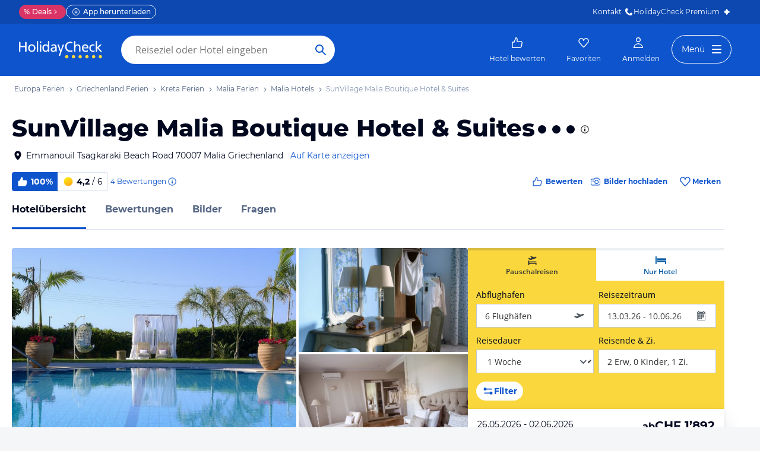

--- FILE ---
content_type: application/javascript
request_url: https://www.holidaycheck.ch/public/assets/dist/components-pages-connected-HotelIndexStoreConnected.66344f87697e6512a07e.js
body_size: 19555
content:
"use strict";(self.__LOADABLE_LOADED_CHUNKS__=self.__LOADABLE_LOADED_CHUNKS__||[]).push([[6789,6519],{22408:(e,t,n)=>{n.d(t,{A:()=>c});var r=n(64980),o=n(3591),a=n(2445);function i(e,t){var n=Object.keys(e);if(Object.getOwnPropertySymbols){var r=Object.getOwnPropertySymbols(e);t&&(r=r.filter(function(t){return Object.getOwnPropertyDescriptor(e,t).enumerable})),n.push.apply(n,r)}return n}function c(e){return(0,a.Y)(o.A,function(e){for(var t=1;t<arguments.length;t++){var n=null!=arguments[t]?arguments[t]:{};t%2?i(Object(n),!0).forEach(function(t){(0,r.A)(e,t,n[t])}):Object.getOwnPropertyDescriptors?Object.defineProperties(e,Object.getOwnPropertyDescriptors(n)):i(Object(n)).forEach(function(t){Object.defineProperty(e,t,Object.getOwnPropertyDescriptor(n,t))})}return e}({as:"section",mb:{xs:"6xl",lg:"7xl"}},e))}},58765:(e,t,n)=>{n.d(t,{A:()=>b});var r=n(96540),o=n(64980),a=n(4990),i=n(47996),c=n(28407),l=n(84694),s=n(42956);function d(e,t){var n=Object.keys(e);if(Object.getOwnPropertySymbols){var r=Object.getOwnPropertySymbols(e);t&&(r=r.filter(function(t){return Object.getOwnPropertyDescriptor(e,t).enumerable})),n.push.apply(n,r)}return n}function p(e){for(var t=1;t<arguments.length;t++){var n=null!=arguments[t]?arguments[t]:{};t%2?d(Object(n),!0).forEach(function(t){(0,o.A)(e,t,n[t])}):Object.getOwnPropertyDescriptors?Object.defineProperties(e,Object.getOwnPropertyDescriptors(n)):d(Object(n)).forEach(function(t){Object.defineProperty(e,t,Object.getOwnPropertyDescriptor(n,t))})}return e}const h=e=>"".concat(e.ad.campaignId,"|").concat(e.id);var u=n(28538);function m(){}function b(){const e=function(){const e=(0,i.s)(),t=(0,c.bx)(),n=(0,l.Kx)(),o="RecommenderAd",d=(0,r.useCallback)(n=>{n&&n.hotels.forEach((n,r)=>{n.ad&&e.track(p(p({event:"event",eventCategory:o,eventAction:"DisplayAd",eventLabel:h(n),nonInteraction:1,position:r+1},t),(0,a.D)(n,r+1)))})},[e,t]);return{trackAdImpression:(0,r.useCallback)((r,i)=>{var c;e.track(p(p({event:"event",eventCategory:o,eventAction:"ViewAd",eventLabel:h(r),nonInteraction:1,position:i},t),(0,a.D)(r,i))),null!==(c=r.ad.reporting)&&void 0!==c&&c.impressionURL&&n.read("nativeAdsServer",{type:"impression",id:r.ad.reporting.impressionURL,requestType:"track"}),(0,s.oj)("wave-hotel-slider-impression")},[e,t]),trackAdClick:(0,r.useCallback)((r,i)=>{var c;e.track(p(p({event:"event",eventCategory:o,eventAction:"ClickAd",eventLabel:h(r),position:i},t),(0,a.D)(r,i))),null!==(c=r.ad.reporting)&&void 0!==c&&c.clickURL&&n.read("nativeAdsServer",{type:"click",id:r.ad.reporting.clickURL,requestType:"track"}),(0,s.oj)("wave-hotel-slider-hotel-click")},[e,t]),trackAdResponse:d}}(),t=(0,u.A)(),n=(0,r.useCallback)((n,r)=>n.ad?e.trackAdImpression(n,r):t.trackRecommendationImpression(n,r),[e,t]),o=(0,r.useCallback)((n,r)=>n.ad?e.trackAdClick(n,r):t.trackRecommendationClick(n,r),[e,t]),d=(0,r.useCallback)(n=>{e.trackAdResponse(n),t.trackRecommendationsResponse(n)},[e,t]);return{trackHotelClick:o,trackHotelImpression:n,trackSliderImpression:t.trackRecommendationsImpression,trackResponse:d,trackShowMoreClick:m}}},28538:(e,t,n)=>{n.d(t,{A:()=>h});var r=n(64980),o=n(96540),a=n(4990),i=n(47996),c=n(28407),l=n(44224),s=n(42956);function d(e,t){var n=Object.keys(e);if(Object.getOwnPropertySymbols){var r=Object.getOwnPropertySymbols(e);t&&(r=r.filter(function(t){return Object.getOwnPropertyDescriptor(e,t).enumerable})),n.push.apply(n,r)}return n}function p(e){for(var t=1;t<arguments.length;t++){var n=null!=arguments[t]?arguments[t]:{};t%2?d(Object(n),!0).forEach(function(t){(0,r.A)(e,t,n[t])}):Object.getOwnPropertyDescriptors?Object.defineProperties(e,Object.getOwnPropertyDescriptors(n)):d(Object(n)).forEach(function(t){Object.defineProperty(e,t,Object.getOwnPropertyDescriptor(n,t))})}return e}function h(){let e=arguments.length>0&&void 0!==arguments[0]?arguments[0]:"hotel-index";const t=(0,o.useRef)(),n=(0,i.s)(),r=(0,c.bx)(),d="Recommender",h=e;function u(e,t){var n,r;return{geTeamDi:null===(n=e.recommender)||void 0===n?void 0:n.model,recommenderDetails:{placementId:h,posHC:t,travelkind:null===(r=e.offer)||void 0===r?void 0:r.type,uuid:e.id}}}function m(e){let{hotels:t,headline:n}=e;const r={geTeamDi:null,recommenderDetails:{elements:[],headline:n,placementId:h,travelkind:null}};for(let e=0;e<t.length;e+=1){var o,a,i;const n=t[e];n.recommender&&((o=r.recommenderDetails).travelkind||(o.travelkind=null===(a=n.offer)||void 0===a?void 0:a.type),r.geTeamDi||(r.geTeamDi=n.recommender.model),r.recommenderDetails.elements.push({posHC:e+1,priceHC:null===(i=n.offer)||void 0===i?void 0:i.totalPrice,recRate:Math.round(100*n.reviewCalculations.overall.recommendation),recoMatch:n.recommender.score,uuid:n.id,withPriceNudge:(0,l.JN)(n.offer)}))}return r}const b=(0,o.useCallback)((e,t)=>n.track(p(p(p({event:"event",eventCategory:d,eventAction:"HotelInView",nonInteraction:1},r),(0,a.D)(e,t)),u(e,t))),[n,r]),f=(0,o.useCallback)((e,t)=>{n.track(p(p(p({event:"event",eventCategory:d,eventAction:"Click"},r),(0,a.D)(e,t)),u(e,t))),(0,s.oj)("wave-hotel-slider-hotel-click")},[n,r]),g=(0,o.useCallback)(e=>{e&&(t.current=e,n.track(p(p({event:"event",eventCategory:d,eventAction:"Loaded",nonInteraction:1},r),m(e))))},[n,r]);return{trackRecommendationClick:f,trackRecommendationImpression:b,trackRecommendationsImpression:(0,o.useCallback)(()=>{n.track(p(p({event:"event",eventCategory:d,eventAction:"Displayed",nonInteraction:1},r),m(t.current))),(0,s.oj)("wave-hotel-slider-impression")},[n,r]),trackRecommendationsResponse:g}}},60650:(e,t,n)=>{n.d(t,{A:()=>u,H:()=>m});var r=n(17437),o=n(23943),a=n(23786),i=n(3976),c=n(3240),l=n(57041),s=n(18173),d=n(94584),p=n(2445),h={name:"ll4pbj",styles:"cursor:pointer;text-decoration:none"};function u(e){let{children:t,showMoreHref:n,onShowMoreClick:s}=e;return(0,p.FD)("div",{css:(0,r.AH)({alignItems:"flex-start",display:"flex",marginBottom:o.A.space.m,flexDirection:"column",[a.md]:{alignItems:"center",justifyContent:"space-between",flexDirection:"row"}},"",""),children:[(0,p.Y)(i.A,{as:"h2",size:"2xs",slim:!0,css:(0,r.AH)({marginBottom:o.A.space.s,[a.md]:[(0,c.Ay)({slim:!0,size:"xs"}),{marginBottom:0}]},"",""),children:t}),n&&(0,p.Y)(l.A,{as:"a",target:"_top",color:"link",css:h,href:n,onClick:s,size:"m",variant:"button",children:"Alle anzeigen"})]})}function m(e){let{headline:t}=e;return!1===t?null:t?(0,p.Y)(u,{children:t}):(0,p.Y)(d.A,{children:(0,p.Y)(s.A,{css:(0,r.AH)({height:30,marginBottom:o.A.space.m,width:"100%",[a.md]:{width:"70%"}},"","")})})}},20488:(e,t,n)=>{n.d(t,{E:()=>D,A:()=>j});var r=n(64980),o=n(80045),a=n(60650),i=n(96540),c=n(23943),l=n(23786),s=n(12553),d=n(17437),p=n(45187),h=n(54090),u=n(44010),m=n(2445);function b(e){let{items:t,containerRef:n}=e;const r=function(e){let{containerRef:t,scrollOffset:n,totalItems:r,itemsPerPage:o}=e;const[a,c]=(0,i.useState)(0),l=a>0,s=a<r-o,d=(0,i.useCallback)(()=>{l&&c(a-1)},[a]),p=(0,i.useCallback)(()=>{s&&c(a+1)},[a]);return(0,i.useEffect)(()=>{const e=(t.current.firstChild.offsetWidth+n)*a;t.current.scrollTo({left:e,top:0,behavior:"smooth"})},[a,t,n]),{hasPrev:l,hasNext:s,prev:d,next:p}}({containerRef:n,totalItems:t.length,itemsPerPage:3,scrollOffset:c.A.space.m});return(0,m.FD)(m.FK,{children:[(0,m.Y)(u.A,{css:(0,d.AH)({display:"none",[l.md]:{display:"flex",position:"absolute",left:-24,top:78.5},[l.lg]:{top:105}},"",""),onClick:r.prev,variant:"secondary",size:"m",floating:!0,icon:p.A,disabled:!r.hasPrev,"data-testid":"prev-button"}),(0,m.Y)(u.A,{css:(0,d.AH)({display:"none",[l.md]:{display:"flex",position:"absolute",right:-24,top:78.5},[l.lg]:{top:105}},"",""),onClick:r.next,variant:"secondary",size:"m",floating:!0,icon:h.A,disabled:!r.hasNext,"data-testid":"next-button"})]})}var f=n(94584),g=n(9746);const A={display:"flex",gap:c.A.space.s,paddingBottom:"2em",[l.md]:{gap:c.A.space.m}};function v(){return(0,m.Y)(f.A,{children:(0,m.FD)("div",{css:A,children:[(0,m.Y)(s.Wy,{}),(0,m.Y)(s.Wy,{}),(0,m.Y)(s.Wy,{}),(0,m.Y)(s.Wy,{})]})})}var y={name:"bjn8wh",styles:"position:relative"};function w(e){let{hotels:t,hotelsHref:n,locale:r,offerLoading:o,onSliderImpression:a,onHotelClick:c,onHotelImpression:d,hotelCardComponent:p=s.Ay}=e;const h=(0,i.useRef)(),u=(0,g.Br)(a);return t.length?(0,m.FD)("div",{"data-testid":"wave-hotel-slider",ref:u,css:y,children:[(0,m.Y)("div",{ref:h,css:[A,{overflow:"auto",[l.md]:{scrollbarWidth:"none","&::-webkit-scrollbar":{display:"none"}}},"",""],children:t.map((e,t)=>(0,m.Y)(p,{hotel:e,href:(0,g.C$)(e,n),locale:r,offerLoading:o,onClick:c,onImpression:d,position:t+1},t))}),t.length>3&&(0,m.Y)(b,{containerRef:h,items:t})]}):null}const k=["hotels","hotelsHref","locale","headline","showMoreHref","offerLoading","onHotelClick","onHotelImpression","onSliderImpression","onShowMoreClick"];function x(e,t){var n=Object.keys(e);if(Object.getOwnPropertySymbols){var r=Object.getOwnPropertySymbols(e);t&&(r=r.filter(function(t){return Object.getOwnPropertyDescriptor(e,t).enumerable})),n.push.apply(n,r)}return n}function O(e){for(var t=1;t<arguments.length;t++){var n=null!=arguments[t]?arguments[t]:{};t%2?x(Object(n),!0).forEach(function(t){(0,r.A)(e,t,n[t])}):Object.getOwnPropertyDescriptors?Object.defineProperties(e,Object.getOwnPropertyDescriptors(n)):x(Object(n)).forEach(function(t){Object.defineProperty(e,t,Object.getOwnPropertyDescriptor(n,t))})}return e}function D(e){let{headline:t}=e;return(0,m.FD)("div",{"data-testid":"wave-hotel-slider-skeleton",children:[(0,m.Y)(a.H,{headline:t}),(0,m.Y)(v,{})]})}function j(e){let{hotels:t,hotelsHref:n,locale:r,headline:i,showMoreHref:c,offerLoading:l,onHotelClick:s,onHotelImpression:d,onSliderImpression:p,onShowMoreClick:h}=e,u=(0,o.A)(e,k);return t.length?(0,m.FD)("div",O(O({},u),{},{children:[i&&(0,m.Y)(a.A,{showMoreHref:c,onShowMoreClick:h,children:i}),(0,m.Y)(w,{hotels:t,hotelsHref:n,locale:r,offerLoading:l,onHotelClick:s,onHotelImpression:d,onSliderImpression:p})]})):null}},4990:(e,t,n)=>{n.d(t,{D:()=>h,u:()=>m});var r=n(64980),o=n(96540),a=n(85297),i=n(28407),c=n(47996),l=n(28353),s=n(42956);function d(e,t){var n=Object.keys(e);if(Object.getOwnPropertySymbols){var r=Object.getOwnPropertySymbols(e);t&&(r=r.filter(function(t){return Object.getOwnPropertyDescriptor(e,t).enumerable})),n.push.apply(n,r)}return n}function p(e){for(var t=1;t<arguments.length;t++){var n=null!=arguments[t]?arguments[t]:{};t%2?d(Object(n),!0).forEach(function(t){(0,r.A)(e,t,n[t])}):Object.getOwnPropertyDescriptors?Object.defineProperties(e,Object.getOwnPropertyDescriptors(n)):d(Object(n)).forEach(function(t){Object.defineProperty(e,t,Object.getOwnPropertyDescriptor(n,t))})}return e}function h(e,t){var n,r;return p(p({},(0,l.$)(e,"destinationType")),{},{itemLabel:(0,a.IK)({offer:e.offer,shouldShowHotelLabels:!0}),itemPosition:t,obHotel:"".concat(e.id,"_").concat(e.name),ofPrice:(null===(n=e.offer)||void 0===n||null===(n=n.totalPrice)||void 0===n||null===(n=n.original)||void 0===n?void 0:n.amount)||"no offer",offerDetails:(0,a.zO)(e),offerId:(null===(r=e.offer)||void 0===r?void 0:r.offerId)||null},(0,a.u4)(e.offer))}function u(e){return e?e.hotels.length?"ResponseSuccess":"ResponseEmpty":"ResponseError"}function m(e){let{eventCategory:t="WaveHotelSlider",eventLabel:n}=e;const r=(0,c.s)(),a=(0,i.bx)(),l=(0,o.useCallback)(e=>{r.track(p(p({event:"event",eventCategory:t,eventLabel:n},a),e))},[r,t,n,a]),d=(0,o.useCallback)((e,o)=>{r.track(p(p({event:"event",eventCategory:t,eventAction:"HotelInView",eventLabel:n,nonInteraction:1},a),h(e,o)))},[r,t,n,a]),m=(0,o.useCallback)((e,o)=>{r.track(p(p({event:"event",eventCategory:t,eventAction:"HotelClick",eventLabel:n},a),h(e,o))),(0,s.rX)(["wave-hotel-slider-hotel-click","ct__slider_interacted"])},[r,t,n,a]),b=(0,o.useCallback)(()=>{r.track(p({event:"event",eventCategory:t,eventAction:"ShowMoreClick",eventLabel:n},a)),(0,s.rX)(["ct__slider_show_all_clicked","ct__slider_interacted"])},[r,t,n,a]);return{track:l,trackHotelClick:m,trackHotelImpression:d,trackSliderImpression:(0,o.useCallback)(()=>{r.track(p({event:"event",eventCategory:t,eventAction:"InView",eventLabel:n,nonInteraction:1},a)),(0,s.oj)("wave-hotel-slider-impression")},[r,t,n,a]),trackResponse:(0,o.useCallback)(e=>{r.track(p({event:"event",eventCategory:t,eventAction:u(e),eventLabel:n,nonInteraction:1},a))},[r,t,n,a]),trackShowMoreClick:b}}},96296:(e,t,n)=>{n.d(t,{A:()=>u});var r=n(64980),o=n(96540),a=n(51460),i=n(84694),c=n(20968),l=n(15455);function s(e,t){var n=Object.keys(e);if(Object.getOwnPropertySymbols){var r=Object.getOwnPropertySymbols(e);t&&(r=r.filter(function(t){return Object.getOwnPropertyDescriptor(e,t).enumerable})),n.push.apply(n,r)}return n}function d(e){for(var t=1;t<arguments.length;t++){var n=null!=arguments[t]?arguments[t]:{};t%2?s(Object(n),!0).forEach(function(t){(0,r.A)(e,t,n[t])}):Object.getOwnPropertyDescriptors?Object.defineProperties(e,Object.getOwnPropertyDescriptors(n)):s(Object(n)).forEach(function(t){Object.defineProperty(e,t,Object.getOwnPropertyDescriptor(n,t))})}return e}const p=d(d({},i.Vy),{},{xhrTimeout:1e4});function h(e,t){if(!e.data)return t;if(!t)return e.data;const n={};for(const e of t.hotels)n[e.id]=e;const r=[];for(const t of e.data.hotels)r.push(n[t.id]||t);return d(d({},t),{},{hotels:r})}function u(e,t){let{operation:n="create",resource:r,params:s,initialData:u=null,checkPricePredictionFlag:m=!1}=e;const{isCompleted:b}=(0,l.Z)(),f=function(e,t){const n=(0,i.Kx)(p);return(0,o.useCallback)(async r=>{try{const{data:o}=await n[e](t,r);return o}catch(e){return null}},[n,e,t])}(n,r),[g,A]=(0,o.useState)({data:u,hasError:!1,isLoading:!0}),v=(0,o.useCallback)(async()=>{g.hasError&&A(e=>({data:e.data,hasError:!1,isLoading:!0}));const e=(0,a.p4)(),n=d({userParams:e},s);m&&e&&(n.withPricePrediction=(0,c.$)(e[e.travelkind],e.travelkind));const r=await f(n);A(e=>({data:h(e,r),hasError:!r,isLoading:!1})),t.trackResponse(r)},[g,f]);return(0,o.useEffect)(()=>{b&&v()},[b]),d(d({},g),{},{fetchData:v})}},42163:(e,t,n)=>{n.d(t,{b_:()=>A,jq:()=>f,mz:()=>v,pK:()=>g});var r=n(17437),o=n(68154),a=n(22408),i=n(3566),c=n(7626),l=n(23786),s=n(22989),d=n(97139),p=n(2445);const h="999530d51fd2877eecfbfbcac1b6c1280abedbed";var u={name:"uylfjg",styles:"margin:0 auto;aspect-ratio:9/16;max-height:540px"},m={name:"1k2e8em",styles:"aspect-ratio:16/9;margin:0 auto;max-width:960px;width:100%"};function b(e){let{children:t,mobileContentId:n,displayVertically:o}=e;return o?(0,p.Y)("div",{css:u,children:t}):n?(0,p.Y)("div",{css:(0,r.AH)({margin:"0 auto",width:"100%",maxWidth:960,aspectRatio:"9/16",[l.md]:{aspectRatio:"16/9"}},"",""),children:t}):(0,p.Y)("div",{css:m,children:t})}function f(){return(0,p.Y)(o.m,{children:(0,p.Y)("script",{src:"https://cdn.greenvideo.io/players/gv.js","data-license-key":h,type:"module",async:!0})})}function g(e){let{section:t}=e;const n=t.embedId,r=t.mixId,o=t.mobileContentId,l=t.contentId,{isXs:h,isSm:u}=(0,i.Ay)(),m=h||u,f=(0,c.A)(),g=m&&o?o:l;return(0,p.FD)(a.A,{children:[t.metaData&&(0,p.Y)(s.A,{video:t,videoMetadata:t.metaData}),(0,p.Y)(b,{mobileContentId:o,displayVertically:t.displayVertically,children:!f&&(0,p.Y)(d.A,{embedId:n,contentId:g,mixId:r})})]})}function A(e){let{article:t}=e;return t.page.content.sections.some(e=>"XymaticVideoSection"===e.__typename)?(0,p.Y)(f,{}):null}function v(e){let{page:t}=e;return t.sectionsCollection.items.some(e=>"TopGallery"===e.id)?(0,p.Y)(f,{}):null}},66365:(e,t,n)=>{n.d(t,{A:()=>f});var r=n(64980),o=n(96540),a=n(5556),i=n.n(a),c=n(91829),l=(n(98302),n(7113)),s=n(59596),d=n(73132),p=n(17437),h=n(2445);function u(e,t){var n=Object.keys(e);if(Object.getOwnPropertySymbols){var r=Object.getOwnPropertySymbols(e);t&&(r=r.filter(function(t){return Object.getOwnPropertyDescriptor(e,t).enumerable})),n.push.apply(n,r)}return n}function m(e){for(var t=1;t<arguments.length;t++){var n=null!=arguments[t]?arguments[t]:{};t%2?u(Object(n),!0).forEach(function(t){(0,r.A)(e,t,n[t])}):Object.getOwnPropertyDescriptors?Object.defineProperties(e,Object.getOwnPropertyDescriptors(n)):u(Object(n)).forEach(function(t){Object.defineProperty(e,t,Object.getOwnPropertyDescriptor(n,t))})}return e}class b extends o.Component{shouldComponentUpdate(e){return(0,c.Ag)(this.props.breadcrumbItems,e.breadcrumbItems)}trackClick(e){this.context.executeAction(d.A,{event:"event",eventCategory:"Breadcrumb",eventAction:e,eventLabel:!0})}render(){const{breadcrumbItems:e,children:t,lastItemDisabled:n,dropHotellistItem:r}=this.props,o=r?e.filter(e=>"destination-hotels"!=e.routeName):e,a=o.length-1,i=Boolean(t);return(0,h.Y)(l.mc,{id:"Breadcrumb","data-abtestid":"breadcrumb",children:(0,h.FD)(l.B8,{vocab:"http://schema.org/",typeof:"BreadcrumbList",children:[o.map((e,t)=>{const r=!i&&t===a;return(0,p.n)(s.A,m(m({},e),{},{disabled:r&&n,key:t,position:t,isLastItem:r,onClick:this.trackClick.bind(this,e.routeName)}))}),t]})})}}b.defaultProps={lastItemDisabled:!1},b.contextTypes={executeAction:i().func.isRequired,getStore:i().func};const f=b},59596:(e,t,n)=>{n.d(t,{A:()=>d});var r=n(51792),o=(n(98302),n(7113)),a=n(26180),i=n(57041),c=n(2445);const l=e=>{let{isOfferlistLastItem:t,children:n}=e;return t?(0,c.FD)(i.A,{size:"s",color:"tertiary",as:"h1",children:[n," buchen"]}):n},s=e=>{let{id:t,name:n,shouldIndex:s,href:d,routeName:p,keyword:h,disabled:u,position:m,isLastItem:b,onClick:f}=e;const g=(0,a.L)()&&b;return(0,c.FD)(o.ck,{property:"itemListElement",typeof:"ListItem",children:[u?(0,c.Y)(o.mn,{property:"name",title:n,children:n}):(0,c.Y)(l,{isOfferlistLastItem:g,children:(0,c.Y)(o.N_,{followLink:!0,href:d,navParams:{id:t,keyword:(0,r.A)(p,h,{shouldIndex:s})},property:"item",routeName:p,title:n,typeof:"WebPage",onClick:f,children:(0,c.Y)(i.A,{size:"s",color:"tertiary",property:"name",children:n})})}),(0,c.Y)("meta",{property:"position",content:m+1}),!b&&(0,c.Y)(o.wv,{})]})};s.defaultProps={disabled:!1,isLastItem:!1};const d=s},7113:(e,t,n)=>{n.d(t,{B8:()=>A,N_:()=>k,ck:()=>y,mc:()=>g,mn:()=>O,wv:()=>D});var r=n(64980),o=n(17437),a=n(31088),i=n(54090),c=n(23943),l=n(23786),s=n(68683),d=n(75188),p=n(57041),h=n(37360),u=n(44771),m=n(2445);function b(e,t){var n=Object.keys(e);if(Object.getOwnPropertySymbols){var r=Object.getOwnPropertySymbols(e);t&&(r=r.filter(function(t){return Object.getOwnPropertyDescriptor(e,t).enumerable})),n.push.apply(n,r)}return n}function f(e){for(var t=1;t<arguments.length;t++){var n=null!=arguments[t]?arguments[t]:{};t%2?b(Object(n),!0).forEach(function(t){(0,r.A)(e,t,n[t])}):Object.getOwnPropertyDescriptors?Object.defineProperties(e,Object.getOwnPropertyDescriptors(n)):b(Object(n)).forEach(function(t){Object.defineProperty(e,t,Object.getOwnPropertyDescriptor(n,t))})}return e}const g=e=>{var t;const n=2*c.A.space.m+c.A.fontSizes["2xs"],r=null===(t=(0,u.Pj)(a.RouteStore).getCurrentRoute())||void 0===t?void 0:t.page,i="help"===r&&c.A.colors.blue90||"hotellist"===r&&c.A.colors.blue100||c.A.colors.white;return(0,m.Y)("div",{css:(0,o.AH)({backgroundColor:i},"",""),children:(0,m.Y)("div",f({css:[(0,h.P)(),{height:"".concat(n,"px"),overflow:"hidden",padding:"0 ".concat(c.A.space.l,"px"),[l.md]:{padding:"0 ".concat(c.A.space.xl,"px")}},"",""]},e))})},A=e=>{const t="BreadcrumbList",n="\n(function() {\n  var list = document.getElementById('".concat(t,"');\n  list.scrollLeft = list.scrollWidth;\n})()\n");return(0,m.FD)(m.FK,{children:[(0,m.Y)("ul",f({id:t,css:(0,o.AH)({alignItems:"start",display:"flex",height:"6rem",margin:0,overflow:"auto",padding:0,paddingTop:c.A.space.m},"","")},e)),(0,m.Y)("script",{dangerouslySetInnerHTML:{__html:n}})]})};var v={name:"oo6l0f",styles:"align-items:center;display:flex;flex-shrink:0;line-height:1;h1{line-height:1;}list-style:none"};const y=e=>(0,m.Y)("li",f({css:v,itemProp:"itemListElement",itemType:"https://schema.org/ListItem"},e));var w={name:"4zhp4f",styles:"line-height:1;span{line-height:1;}"};const k=e=>(0,m.Y)(d.A,f({as:a.NavLink,css:w,variant:"tertiary",size:"s"},e));var x={name:"1xe63ku",styles:"line-height:1"};const O=e=>(0,m.Y)(p.A,f({css:x,size:"s",color:"disabled"},e)),D=()=>(0,m.Y)(i.A,{css:[s.Tu,s.gF,{display:"block",height:c.A.space.s,margin:"0 ".concat(c.A.space["2xs"],"px"),width:c.A.space.s},"",""]})},51802:(e,t,n)=>{n.d(t,{A:()=>v});var r=n(17437),o=n(45187),a=n(54090),i=n(96540),c=n(7400),l=n(23943),s=n(88737),d=n(55078),p=n(73904),h=n(74296),u=n(43204),m=n(60332),b=n(48644),f=n(2445);const g=e=>(0,m.xl)(null==e?void 0:e.navigator.userAgent);var A={name:"uybkxu",styles:"text-align:center;position:relative;display:inline-flex;justify-content:center;align-items:center;width:100%;height:100%"};function v(e,t){let{slides:n,onClose:m,startIndex:v,headline:y,onSlideView:w}=e;const{currentIndex:k,shouldLoadSlide:x,loadSlide:O,loadNextSlide:D,loadPrevSlide:j}=(0,p.A)(n.length,v),[P,Y]=(0,i.useState)(!1),{arrowButtonStyle:I,arrowIconStyle:C}=(0,i.useMemo)(()=>(0,u.d7)(P),[P]);function S(e){Y(e)}(0,i.useEffect)(()=>{w&&w(k,n[k])},[k]),(0,i.useEffect)(()=>{function e(e){switch(e.keyCode){case h.A.RIGHT_ARROW:D();break;case h.A.LEFT_ARROW:j();break;case h.A.ESCAPE:m();break;default:return}}return window.addEventListener("keydown",e),()=>window.removeEventListener("keydown",e)},[k]);const H=n.map((e,t)=>(0,f.Y)("div",{css:A,children:x(t)&&e},t));return(0,f.Y)(s.Ay,{onClose:m,fullWidth:!0,children:(0,f.FD)(s.cw,{fullHeight:!0,children:[(0,f.Y)(d.A,{onClose:m,children:y}),(0,f.FD)("div",{className:"sliderLightbox",onClick:function(e){(0,b.A)("sliderLightbox",["right-arrow","left-arrow","gallery-reviewLink"],e.target)||S(!P)},onMouseOver:function(){g(t.window)&&S(!1)},onMouseOut:function(){g(t.window)&&S(!0)},css:(0,r.AH)({position:"relative",display:"flex",alignItems:"center",textAlign:"center",height:"100%",background:"linear-gradient(360deg, #000820 0%, #000820 25%, #171D30 50%, #1B2132 75%, #272D41 100%)",".picture":{maxHeight:"calc(100vh - ".concat(l.A.space["6xl"],"px)"),maxWidth:"100%"},".image-meta":{transform:"translateY(0px)",right:0,left:0},"> div":{width:"100%",height:"100%"},".react-swipeable-view-container":{height:"100%"}},"",""),children:[(0,f.Y)("button",{className:"left-arrow","data-testid":"left-arrow",css:[I,"left:0;",""],disabled:0===k,onClick:j,children:(0,f.Y)(o.A,{css:C})}),(0,f.Y)("button",{className:"right-arrow","data-testid":"right-arrow",css:[I,"right:0;",""],disabled:k===H.length-1,onClick:D,children:(0,f.Y)(a.A,{css:C})}),(0,f.Y)(c.A,{index:k,onChangeIndex:O,children:H})]})]})})}},58299:(e,t,n)=>{n.d(t,{A:()=>p});var r=n(96540),o=n(5556),a=n.n(o),i=n(31088),c=(n(98302),n(74142)),l=n(6449),s=n(2445);class d extends r.Component{render(){var e,t,n,r;const{location:o,header:a}=this.props;if(Object.keys(o).length<3)return null;const d={keyword:(null==o||null===(e=o.city)||void 0===e?void 0:e.name)||(null==o||null===(t=o.region)||void 0===t?void 0:t.name),id:(null==o||null===(n=o.city)||void 0===n?void 0:n.id)||(null==o||null===(r=o.region)||void 0===r?void 0:r.id)},p=(0,c.Ay)(this.context.locale,this.context.getStore(i.RouteStore),"destination-climate",d);return(0,s.FD)("div",{className:"weather-forecast-wrapping",children:[a&&(0,s.Y)(l.A,{text:a,level:2}),(0,s.Y)("div",{className:"weather-forecast",children:(0,s.Y)("span",{className:"link-box",children:(0,s.Y)(i.NavLink,{href:p,followLink:!0,children:"Detaillierte Wetterdaten der Region"})})})]})}}d.contextTypes={locale:a().string.isRequired,getStore:a().func.isRequired};const p=d},7373:(e,t,n)=>{n.d(t,{A:()=>i}),n(98302);var r=n(63321),o=n(88129),a=n(2445);const i=e=>{let{travelWarning:t}=e;if(!t)return null;const{linkUrl:n,message:i,category:c}=t;return(0,a.Y)("a",{href:n,target:"_blank",className:"travel-warning",children:(0,a.FD)(r.A,{type:"caution",children:[(0,a.FD)("span",{children:[(0,a.FD)("span",{className:"headline",children:[c,": "]}),i]}),(0,a.Y)(o.A,{glyph:"right-arrow-line"})]})})}},54738:(e,t,n)=>{n.d(t,{A:()=>v});var r=n(17437),o=n(46942),a=n.n(o),i=n(96540),c=n(23943),l=n(88129),s=n(6449),d=n(64980),p=n(40861),h=(n(98302),n(2445));function u(e,t){var n=Object.keys(e);if(Object.getOwnPropertySymbols){var r=Object.getOwnPropertySymbols(e);t&&(r=r.filter(function(t){return Object.getOwnPropertyDescriptor(e,t).enumerable})),n.push.apply(n,r)}return n}const m=e=>{let{questions:t}=e;const n={"@context":"https://schema.org","@type":"FAQPage",mainEntity:t.map(e=>({"@type":"Question",name:e.question,acceptedAnswer:{"@type":"Answer",text:e.answer}}))};return(0,h.Y)(p.A,function(e){for(var t=1;t<arguments.length;t++){var n=null!=arguments[t]?arguments[t]:{};t%2?u(Object(n),!0).forEach(function(t){(0,d.A)(e,t,n[t])}):Object.getOwnPropertyDescriptors?Object.defineProperties(e,Object.getOwnPropertyDescriptors(n)):u(Object(n)).forEach(function(t){Object.defineProperty(e,t,Object.getOwnPropertyDescriptor(n,t))})}return e}({},n))};var b=n(23786);const f=e=>{let{question:t,answer:n,isVisible:r,index:o,onClick:i}=e;return(0,h.FD)("li",{className:"qnaModal-list-item",children:[(0,h.FD)("div",{className:"qnaModal-item-question",onClick:i(o),children:[(0,h.Y)("h3",{className:"qnaModal-item-question-title",children:t}),(0,h.Y)("div",{className:"qnaModal-icon-container",children:(0,h.Y)(l.A,{glyph:r?"up-arrow-line":"down-arrow-line"})})]}),(0,h.Y)("div",{className:a()("qnaModal-item-answer",{"not-visible":!r}),dangerouslySetInnerHTML:{__html:n}})]})},g=e=>{let{qnaItems:t,visibleItems:n,onClickItem:r}=e;return(0,h.Y)("ul",{className:"qnaModal-list",children:t.map((e,t)=>(0,h.Y)(f,{onClick:r,index:t,isVisible:n.includes(t),question:e.question,answer:e.answer},t))})},A=e=>{let{title:t,qnaItems:n,firstItemVisible:o}=e;const[a,l]=(0,i.useState)(o?[0]:[]);return(0,h.FD)("div",{css:(0,r.AH)({margin:"".concat(c.A.space["7xl"],"px ").concat(c.A.space.l,"px ").concat(c.A.space.l,"px"),[b.vO]:{margin:"".concat(c.A.space["3xl"],"px ").concat(c.A.space.l,"px ").concat(c.A.space.l,"px")}},"",""),children:[t&&(0,h.Y)(s.A,{text:t,level:2}),(0,h.Y)("div",{className:"qnaModal-container",children:(0,h.Y)(g,{visibleItems:a,onClickItem:e=>t=>{t.preventDefault();const n=a.includes(e)?a.filter(t=>t!==e):a.concat([e]);l(n)},qnaItems:n})}),(0,h.Y)(m,{questions:n})]})};A.defaultProps={firstItemVisible:!1};const v=A},93881:(e,t,n)=>{n.d(t,{A:()=>s,n:()=>c});var r=n(96540),o=n(5556),a=n.n(o),i=n(80175);const c=(e,t)=>{const n=(0,i.A)().toISOString();return{uuid:e,params:{travelkind:"hotelonly"===t.travelkind?"hotel":"package",hotel:t.hotelonly,package:t.package},lastViewed:n}};class l extends r.Component{updateLocalStorage(){const e=((e,t)=>{const n=(e||{}).hotels||[],r=[t].concat(n.filter(e=>e.uuid!==t.uuid)).slice(0,12);return Object.assign({},e,{hotels:r})})(this.context.clientStorage.get("hc-recently-viewed"),c(this.props.hotelId,this.props.searchParams));this.context.clientStorage.set("hc-recently-viewed",e,{irresponsiblyIgnoreErrors:!0})}componentDidUpdate(){this.updateLocalStorage()}componentDidMount(){this.updateLocalStorage()}render(){return null}}l.contextTypes={clientStorage:a().object};const s=l},22989:(e,t,n)=>{n.d(t,{A:()=>c});var r=n(64980),o=n(40861),a=n(2445);function i(e,t){var n=Object.keys(e);if(Object.getOwnPropertySymbols){var r=Object.getOwnPropertySymbols(e);t&&(r=r.filter(function(t){return Object.getOwnPropertyDescriptor(e,t).enumerable})),n.push.apply(n,r)}return n}const c=e=>{var t,n;let{video:c,videoMetadata:l}=e;const s={"@context":"https://schema.org","@type":"VideoObject",name:l.title,description:l.description||l.title,uploadDate:l.date,duration:"PT".concat(l.duration,"S"),contentUrl:null===(t=l.videoRenditions)||void 0===t||null===(t=t[0])||void 0===t?void 0:t.src,thumbnailUrl:c.droneVideoThumbnail||(null===(n=l.posterRenditions)||void 0===n||null===(n=n[0])||void 0===n?void 0:n.src),publisher:{"@type":"Organization",name:"HolidayCheck",url:"https://www.holidaycheck.de/",logo:{"@type":"ImageObject",url:"https://www.holidaycheck.de/assets/hc-logo-inverted.svg"},sameAs:["https://www.facebook.com/HolidayCheck/","https://twitter.com/holidaycheck","https://twitter.com/holidaycheckgrp","https://www.youtube.com/c/holidaycheck","https://www.instagram.com/holidaycheck/","https://www.tiktok.com/@holidaycheck","https://de.wikipedia.org/wiki/HolidayCheck","https://de.wikipedia.org/wiki/HolidayCheck_Group","https://www.linkedin.com/company/holidaycheck-ag/","https://www.linkedin.com/company/holidaycheck-group-ag/","https://www.xing.com/pages/holidaycheckgroupa"]}};return(0,a.Y)(o.A,function(e){for(var t=1;t<arguments.length;t++){var n=null!=arguments[t]?arguments[t]:{};t%2?i(Object(n),!0).forEach(function(t){(0,r.A)(e,t,n[t])}):Object.getOwnPropertyDescriptors?Object.defineProperties(e,Object.getOwnPropertyDescriptors(n)):i(Object(n)).forEach(function(t){Object.defineProperty(e,t,Object.getOwnPropertyDescriptor(n,t))})}return e}({},s))}},63875:(e,t,n)=>{n.d(t,{A:()=>h});var r=n(23723),o=n(97860),a=n(16139),i=n(57041),c=n(23786),l=n(68683),s=n(78741),d=n(2445);const p={[c.lg]:l.yM.m};function h(){const{isLoggedIn:e,profile:t}=(0,r.A)();return(0,s.r)()?e?(0,d.Y)(o.A,{profile:t,children:(0,d.Y)(i.A,{size:"s",color:"loyalty",css:p,children:"Du profitierst von Deinen Club-Vorteilen & sammelst mit jeder Buchung und Bewertung Punkte"})}):(0,d.FD)(a.A,{children:[(0,d.Y)(i.A,{size:"s",weight:"bold",color:"loyalty",css:p,children:"Spare sofort bis zu 10%"}),(0,d.FD)(i.A,{size:"s",color:"loyalty",css:p,children:[" ","– Jetzt anmelden, um Clubvorteile zu nutzen."]})]}):null}},43204:(e,t,n)=>{n.d(t,{Is:()=>h,d7:()=>s,pp:()=>d});var r=n(23943),o=n(23786);const a="opacity 0.35s ease-in-out, transform 0.35s ease-in-out";function i(e){return[{background:"none",border:"none",color:"rgb(255, 255, 255)",height:200,padding:r.A.space.s,position:"absolute",transition:"all 0.3s ease 0s",zIndex:1,margin:"auto",outline:0,top:r.A.space["4xl"],bottom:r.A.space.l,"&:disabled":{opacity:0},[o.md]:{padding:r.A.space.xl,top:r.A.space.s,bottom:"96px"}},e?{opacity:"0"}:{opacity:"0.7","&:hover:not([disabled])":{opacity:1}}]}const c={transition:"opacity 0.5s",fontWeight:700,height:38,width:38,backgroundColor:"#FFFFFF3D",padding:r.A.space.xs,borderRadius:r.A.radii.full,border:"1px solid ".concat(r.A.colors.white)},l={height:"100%",".galleryLightbox-media-inner":{position:"relative",height:"100%",width:"100%",padding:"".concat(r.A.space["4xl"],"px ").concat(r.A.space.m,"px ").concat(r.A.space.l,"px"),[o.md]:{padding:"".concat(r.A.space.m,"px ").concat(r.A.space.xl,"px 96px")}},".mediaLightboxImage":{height:"100%",width:"100%",picture:{position:"relative",height:"100%",width:"100%",display:"block"},img:{position:"absolute",top:"50%",left:"50%",transform:"translate(-50%, -50%)",maxHeight:"100%",maxWidth:"100%",color:"transparent",borderRadius:r.A.radii.small}},".galleryLightbox-media-inner > video":{margin:"auto",position:"absolute",left:0,right:0,top:r.A.space["4xl"],bottom:r.A.space.l,[o.md]:{top:r.A.space.s,bottom:"96px"}}};function s(e){return{arrowButtonStyle:i(e),arrowIconStyle:c,sliderMediaStyle:l}}function d(e){return[p(e),{height:r.A.space["4xl"],display:"flex",alignItems:"center",justifyContent:"space-between",padding:r.A.space.m,zIndex:1,position:"absolute",width:"100%",backgroundColor:"transparent",[o.md]:{backgroundColor:r.A.colors.gray20}}]}function p(e){return[{opacity:1,transform:"translateY(0)",transition:a},e&&{transform:"translateY(-3rem)",opacity:0,[o.md]:{opacity:1,transform:"translateY(0)"}}]}function h(e){return[u(e),{lineHeight:"21px",position:"absolute",width:"100%",padding:"0 ".concat(r.A.space.m,"px ").concat(r.A.space.s,"px"),bottom:0,background:"linear-gradient(360deg, #000820 0%, rgba(0, 8, 32, 0.8) 11.46%, rgba(0, 8, 32, 0) 100%)",img:{display:"initial",marginRight:r.A.space.xs},[o.md]:{bottom:96}}]}function u(e){return[{opacity:1,transform:"translateY(0)",transition:a},e&&{transform:"translateY(100%)",opacity:0}]}},79815:(e,t,n)=>{n.r(t),n.d(t,{default:()=>Mn});var r=n(29209),o=n.n(r),a=n(42687),i=n(90112),c=n(15927),l=n(93056),s=n(8146),d=n(54945),p=n(99354),h=n(98169),u=n(64980),m=n(17437),b=n(5556),f=n.n(b),g=n(23943),A=n(16311),v=n(83160),y=n(31932),w=n(32357),k=n(32004),x=n(79884),O=n(64088),D=n(47265),j=n(58765),P=n(96296),Y=n(20488),I=n(2445);function C(e){let{children:t}=e;return(0,I.Y)("div",{css:(0,m.AH)({padding:"0 ".concat(g.A.space.l,"px")},"",""),children:t})}const S=(0,D.G)(function(e){let{hotelId:t}=e;const n=(0,j.A)(),{data:r,isLoading:o,hasError:a}=(0,P.A)({resource:"hwo/mlHotelCompetitors",checkPricePredictionFlag:!0,params:{hotelId:t}},n);return o?(0,I.Y)(C,{children:(0,I.Y)(Y.E,{})}):a?null:r.hotels.length?(0,I.Y)(C,{children:(0,I.Y)(Y.A,{headline:r.headline,hotels:r.hotels,hotelsHref:r.hotelsHref,locale:r.locale,onHotelClick:n.trackHotelClick,onHotelImpression:n.trackHotelImpression,onSliderImpression:n.trackSliderImpression,showMoreHref:r.showMoreHref})}):null},"MlCompetitorsHotelSlider");var H=n(64020),F=n(3134),L=(n(98302),n(57041)),R=n(23786);const E=[{type:"HOTEL",label:"Hotel"},{type:"SERVICE",label:"Service"},{type:"FOOD",label:"Gastronomie"},{type:"ROOM",label:"Zimmer"},{type:"LOCATION",label:"Lage"},{type:"SPORT",label:"Sport & Unterh."}],N=function(e){let{ratingPerAspectGroup:t}=e;return(0,I.Y)("div",{css:(0,m.AH)({display:"flex",justifyContent:"space-between",flexWrap:"wrap",marginTop:g.A.space.xl},"",""),children:E.map(e=>{var n;const r=null===(n=t.find(t=>t.aspectGroup===e.type))||void 0===n?void 0:n.rating,o=Boolean(r);return(0,I.FD)("div",{css:(0,m.AH)({display:"flex",alignItems:"center",width:"100%",marginBottom:g.A.space.s,[R.md]:{flex:"33%",marginBottom:g.A.space.m}},"",""),children:[(0,I.Y)("span",{css:(0,m.AH)({minWidth:110,[R.$u]:{width:"33%"},[R.Iy]:{width:"50%"}},"",""),children:e.label}),(0,I.Y)(H.A,{rating:o?r:0}),(0,I.Y)(L.A,{size:"m",weight:"bold",css:(0,m.AH)({paddingLeft:g.A.space["2xs"]},"",""),children:o?(0,F.A)(r):"--"})]},e.type)})})};var T=n(49397);const z=e=>{let{ratingPerAspectGroup:t,rating:n,recommendation:r}=e;return(0,I.FD)(I.FK,{children:[(0,I.Y)(T.A,{rating:n,recommendation:r}),(0,I.Y)(N,{ratingPerAspectGroup:t})]})};var B=n(27153),M=n(23969),_=n(88129),W=n(63087),V=n(29880),U=n(68683);function q(e){let{hotelId:t,hotelName:n,renovation:r,hotelReviews:o,reviewCount:a,rating:i,recommendation:c,ratingPerAspectGroup:l,withoutAvatar:s}=e;const d=a>o.length,p=(0,V.tz)();return(0,I.FD)("div",{className:"hotel-review-section",css:(0,m.AH)({margin:"".concat(g.A.space["7xl"],"px ").concat(g.A.space.l,"px ").concat(g.A.space.l,"px"),[R.vO]:{margin:"".concat(g.A.space["3xl"],"px ").concat(g.A.space.l,"px ").concat(g.A.space.l,"px")}},"",""),children:[(0,I.FD)(W.A,{as:"h2",children:["Informativste Bewertungen"," ",(0,I.FD)(L.A,{size:"l",css:(0,m.AH)({[R.vO]:[U.hU]},"",""),children:["(von ",p.format.number(a)," Bewertungen)"]})]}),l&&(0,I.Y)(z,{rating:i,recommendation:c,ratingPerAspectGroup:l}),(0,I.Y)(B.A,{headerLevel:3,hotelReviewsLoading:!1,hotelId:t,renovation:r,showAd:!1,withoutAvatar:s}),d&&(0,I.FD)(M.A,{routeName:"hotel-reviews",navParams:{id:t,keyword:n},css:(0,m.AH)({display:"block",textAlign:"center",paddingBottom:g.A.space["4xl"]},"",""),children:["Alle Bewertungen anzeigen",(0,I.Y)(_.A,{glyph:"right-arrow-line"})]})]})}q.defaultProps={withoutAvatar:!1};var G=n(7399),K=n(89661),Q=n(2277),$=n(20795),J=n(68123),X=n(14003),Z=n(39706),ee=n(9864),te=n(44771),ne=n(45232),re=n(44010),oe=n(73132),ae=n(15920),ie=n(42493),ce=n(74367),le=n(16356);function se(e,t){var n=Object.keys(e);if(Object.getOwnPropertySymbols){var r=Object.getOwnPropertySymbols(e);t&&(r=r.filter(function(t){return Object.getOwnPropertyDescriptor(e,t).enumerable})),n.push.apply(n,r)}return n}const de=[U.uD,{svg:[ee.PJ,{marginRight:g.A.space.xs}],a:U.uD,display:"flex",alignItems:"center"}];var pe={name:"bfvx8c",styles:"word-break:break-word;width:100%"};function he(e,t){const n=(0,te.Pj)(ne.Ay).getAdData(ne.zg),{hotel:r,staticMapUrls:o}=e,a=(0,ie.A)({event:"event",eventCategory:"PremiumPackage",eventAction:"ViewSocialLinks",eventLabel:"".concat(null==n?void 0:n.campaignId,"|").concat(r.hotelId),nonInteraction:1}),i=(0,ie.A)({event:"event",eventCategory:"PremiumPackage",eventAction:"ViewEmailLink",eventLabel:"".concat(null==n?void 0:n.campaignId,"|").concat(r.hotelId),nonInteraction:1}),c=Boolean(o),l=(null==n?void 0:n.facebookUrl)||(null==n?void 0:n.instagramUrl),s=(0,ce.A)({eventCategory:"HotelIndex",eventAction:"OpenPreview",eventLabel:"StaticMap"});function d(e,o){const a="".concat(null==n?void 0:n.campaignId,"|").concat(r.hotelId);t.executeAction(oe.A,function(e){for(var t=1;t<arguments.length;t++){var n=null!=arguments[t]?arguments[t]:{};t%2?se(Object(n),!0).forEach(function(t){(0,u.A)(e,t,n[t])}):Object.getOwnPropertyDescriptors?Object.defineProperties(e,Object.getOwnPropertyDescriptors(n)):se(Object(n)).forEach(function(t){Object.defineProperty(e,t,Object.getOwnPropertyDescriptor(n,t))})}return e}({event:"event",eventCategory:"PremiumPackage",eventAction:e,eventLabel:a},o))}return(0,I.FD)("div",{id:"HotelContact",css:(0,m.AH)({margin:"".concat(g.A.space["7xl"],"px ").concat(g.A.space.l,"px ").concat(g.A.space.l,"px"),[R.vO]:{margin:"".concat(g.A.space["3xl"],"px ").concat(g.A.space.l,"px ").concat(g.A.space.l,"px")}},"",""),children:[(0,I.Y)(W.A,{as:"h2",children:"Kontakt"}),(0,I.FD)("div",{css:(0,m.AH)({display:"flex",marginTop:g.A.space.xl,[R.Iy]:{display:"block",height:"auto"}},"",""),children:[(0,I.FD)("div",{css:[{width:"50%",justifyContent:"center",display:"flex",flexDirection:"column",flex:1,padding:"".concat(g.A.space["3xl"],"px ").concat(g.A.space["3xl"],"px"),border:"1px ".concat(g.A.colors.gray90," solid"),borderRadius:"".concat(g.A.radii.small," 0 0 ").concat(g.A.radii.small),[R.$u]:{padding:g.A.space.xl,paddingBottom:n&&0},[R.Iy]:{width:"100%",borderRadius:"".concat(g.A.radii.small," ").concat(g.A.radii.small," 0 0"),padding:"".concat(g.A.space.xl,"px ").concat(g.A.space.xl,"px 0")}},!n&&{alignItems:"center",padding:"".concat(g.A.space["3xl"],"px ").concat(g.A.space["3xl"],"px"),[R.Iy]:{padding:g.A.space["3xl"]}},"",""],children:[(0,I.FD)("div",{css:[{marginBottom:l?g.A.space.m:0},n&&{[R.vO]:{marginBottom:g.A.space.xl}},"",""],children:[(0,I.FD)("div",{css:(0,m.AH)({marginBottom:g.A.space.xl},"",""),children:[(0,I.Y)(L.A,{"data-testid":"hotel-name",size:"l",weight:"bold",as:"div",css:(0,m.AH)({[R.vO]:U.Fm},"",""),children:r.name}),(0,I.Y)(L.A,{"data-testid":"hotel-address",size:"m",color:"secondary",as:"div",children:r.address})]}),(0,I.FD)("div",{css:(0,m.AH)({display:"flex",flexDirection:"column",gap:g.A.space.s,[R.vO]:{gap:g.A.space.m}},"",""),children:[r.email&&(0,I.FD)("div",{ref:i,css:[de,"",""],children:[(0,I.Y)(K.A,{}),(0,I.Y)("a",{"data-testid":"e-mail",onClick:()=>n&&d("ClickEmailLink"),href:"mailto:".concat(r.email,"?subject=Anfrage über HolidayCheck"),css:pe,children:r.email})]}),r.phone&&(0,I.FD)("div",{css:de,children:[(0,I.Y)(Q.A,{}),(0,I.Y)("a",{"data-testid":"phone-number",href:"tel:".concat(r.phone),children:r.phone})]}),(null==n?void 0:n.hotelExternalUrl)&&(0,I.Y)(ae.A,{hotelExternalUrl:n.hotelExternalUrl,iconLeft:$.A,onClick:()=>d("ClickDirectLink"),css:(0,m.AH)({justifyContent:"left",svg:[ee.PJ,{marginRight:g.A.space.xs}]},"",""),children:"Offizielle Hotel Homepage"})]})]}),l&&(0,I.FD)("div",{ref:a,css:(0,m.AH)({marginBottom:g.A.space.xl,display:"flex",columnGap:g.A.space.m,justifyContent:"flex-end",[R.$u]:{marginBottom:g.A.space.m},[R.Iy]:{marginBottom:g.A.space.xl}},"",""),children:[n.facebookUrl&&(0,I.Y)(re.A,{css:(0,m.AH)({background:"transparent",color:g.A.colors.link,border:"none","&:hover":{color:"".concat(g.A.colors.linkHovered," !important"),background:"transparent !important"},"&:focus":{color:"".concat(g.A.colors.linkHovered," !important"),background:"transparent !important"}},"",""),size:"xs",as:"a",icon:J.A,onClick:()=>d("ClickFacebookLink"),href:n.facebookUrl,target:"_blank",rel:"noopener noreferrer nofollow"}),n.instagramUrl&&(0,I.Y)(re.A,{css:(0,m.AH)({background:"transparent",color:g.A.colors.link,border:"none","&:hover":{color:"".concat(g.A.colors.linkHovered," !important"),background:"transparent !important"},"&:focus":{color:"".concat(g.A.colors.linkHovered," !important"),background:"transparent !important"}},"",""),size:"xs",as:"a",icon:X.A,onClick:()=>d("ClickInstagramLink"),href:n.instagramUrl,target:"_blank",rel:"noopener noreferrer nofollow"})]})]}),c&&(0,I.Y)(le.b,{staticMapUrls:o,onClick:()=>{s(),t.executeAction(Z.Wj,{showMap:!0,showInfoWindow:!0,selectedHotelId:r.hotelId})}})]})]})}he.contextTypes={executeAction:f().func};var ue=n(54090),me=n(2256);function be(e,t){var n=Object.keys(e);if(Object.getOwnPropertySymbols){var r=Object.getOwnPropertySymbols(e);t&&(r=r.filter(function(t){return Object.getOwnPropertyDescriptor(e,t).enumerable})),n.push.apply(n,r)}return n}const fe=e=>(0,I.Y)("div",function(e){for(var t=1;t<arguments.length;t++){var n=null!=arguments[t]?arguments[t]:{};t%2?be(Object(n),!0).forEach(function(t){(0,u.A)(e,t,n[t])}):Object.getOwnPropertyDescriptors?Object.defineProperties(e,Object.getOwnPropertyDescriptors(n)):be(Object(n)).forEach(function(t){Object.defineProperty(e,t,Object.getOwnPropertyDescriptor(n,t))})}return e}({css:(0,m.AH)({border:"1px solid ".concat(g.A.colors.gray90),borderRadius:g.A.radii.small,display:"flex",flexDirection:"column",flexGrow:0,flexShrink:0,minWidth:0,padding:g.A.space.xl,[R.Iy]:{marginRight:g.A.space.s,width:324},[R.$u]:{marginRight:g.A.space.m,padding:g.A.space.m,width:260}},"","")},e));function ge(e,t){var n=Object.keys(e);if(Object.getOwnPropertySymbols){var r=Object.getOwnPropertySymbols(e);t&&(r=r.filter(function(t){return Object.getOwnPropertyDescriptor(e,t).enumerable})),n.push.apply(n,r)}return n}var Ae={name:"1sjco5v",styles:"align-items:center;display:flex;flex-direction:column;flex-grow:1;justify-content:center"};const ve=e=>(0,I.Y)(M.A,function(e){for(var t=1;t<arguments.length;t++){var n=null!=arguments[t]?arguments[t]:{};t%2?ge(Object(n),!0).forEach(function(t){(0,u.A)(e,t,n[t])}):Object.getOwnPropertyDescriptors?Object.defineProperties(e,Object.getOwnPropertyDescriptors(n)):ge(Object(n)).forEach(function(t){Object.defineProperty(e,t,Object.getOwnPropertyDescriptor(n,t))})}return e}({css:Ae},e)),ye=e=>{let{location:t}=e;const n=t.city||t.region;return(0,I.Y)(fe,{children:(0,I.FD)(ve,{routeName:"destination-poi",navParams:{id:n.id,keyword:n.name},children:[(0,I.Y)("img",{height:154,width:154,src:"public/assets/img/poi.png",loading:"lazy"}),(0,I.Y)(L.A,{size:"l",weight:"bold",children:"Alle Reisetipps in ".concat(n.name)}),(0,I.Y)(me.A,{as:"span",variant:"link",size:"s",iconRight:ue.A,children:"Jetzt ansehen"})]})})};var we=n(75188),ke=n(14747),xe=n(37112),Oe=n(30773),De=n(53167),je=n(82696);const Pe={activities:ke.A,foodAndDrink:xe.A,nightlife:Oe.A,shopping:De.A,sights:je.A},Ye=e=>{let{categoryName:t,categoryLabel:n}=e;const r=Pe[t];return(0,I.FD)(L.A,{as:"h3",size:"l",weight:"bold",css:(0,m.AH)({alignItems:"center",display:"flex",marginBottom:g.A.space.xl},"",""),children:[r&&(0,I.Y)(r,{css:[ee.Pc,{marginRight:g.A.space.xs},"",""]}),n]})};function Ie(e,t){var n=Object.keys(e);if(Object.getOwnPropertySymbols){var r=Object.getOwnPropertySymbols(e);t&&(r=r.filter(function(t){return Object.getOwnPropertyDescriptor(e,t).enumerable})),n.push.apply(n,r)}return n}function Ce(e){for(var t=1;t<arguments.length;t++){var n=null!=arguments[t]?arguments[t]:{};t%2?Ie(Object(n),!0).forEach(function(t){(0,u.A)(e,t,n[t])}):Object.getOwnPropertyDescriptors?Object.defineProperties(e,Object.getOwnPropertyDescriptors(n)):Ie(Object(n)).forEach(function(t){Object.defineProperty(e,t,Object.getOwnPropertyDescriptor(n,t))})}return e}const Se=e=>(0,I.Y)(we.A,Ce({as:M.A,css:["display:flex;",U.g9,"",""]},e)),He=e=>(0,I.Y)(we.A,Ce({as:M.A,size:"m",css:[{marginTop:g.A.space.xs,marginRight:"auto"},U.g9,"",""]},e)),Fe=e=>(0,I.Y)(L.A,Ce({css:(0,m.AH)({flexShrink:0,marginLeft:g.A.space["2xs"]},"",""),color:"primary",size:"s"},e));var Le={name:"1yfitvp",styles:"flex-grow:1;list-style:none;margin:0;overflow:hidden;padding:0"};const Re=e=>{let{name:t,label:n,link:r,items:o,hasMoreItems:a,location:i,moreLabel:c}=e;const l=(0,V.tz)(),s=i.city||i.region;return(0,I.FD)(fe,{children:[(0,I.Y)(Ye,{categoryName:t,categoryLabel:n}),(0,I.Y)("ul",{css:Le,children:o.map((e,t)=>(0,I.FD)("li",{css:(0,m.AH)({display:"flex",justifyContent:"space-between",marginBottom:g.A.space.m},"",""),children:[(0,I.Y)(Se,{routeName:"poi-index",navParams:{id:e.id,keyword:e.name},children:e.name}),(0,I.FD)(Fe,{children:[l.format.number(e.distance/1e3,{maximumFractionDigits:1,minimumFractionDigits:1})," ","km"]})]},t))}),a&&(0,I.Y)(He,{routeName:"destination-poi",navParams:{id:s.id,keyword:s.name,c:r},children:"".concat(c," in ").concat(s.name)})]})};var Ee=n(26609);const Ne={display:"grid",gap:24,gridTemplate:"auto / 1fr 1fr 1fr",padding:"0 ".concat(g.A.space.l,"px ").concat(g.A.space.xl,"px")},Te={display:"flex",overflow:"auto",paddingBottom:g.A.space.xl,paddingLeft:g.A.space.l},ze=e=>{let{pois:t,location:n}=e;const r=function(e,t){const n=[];let r=!1;for(const{name:o,label:a,link:i,moreLabel:c}of Ee.A){const l=e[o];if(null==l||!l.length)continue;const s=l.slice(0,5),d=l.length>5;r||(r=d),n.push((0,I.Y)(Re,{hasMoreItems:d,items:s,label:a,link:i,location:t,moreLabel:c,name:o},o))}return r&&n.push((0,I.Y)(ye,{location:t},"all-pois")),n.length?n:null}(t,n);return r?(0,I.FD)("div",{css:(0,m.AH)({marginTop:g.A.space["3xl"],[R.md]:{marginTop:g.A.space["7xl"]}},"",""),children:[(0,I.Y)(W.A,{as:"h2",css:(0,m.AH)({padding:"0 ".concat(g.A.space.l,"px")},"",""),children:"Interessantes in der Nähe"}),(0,I.Y)("div",{css:(0,m.AH)({[R.vO]:Te,[R.md]:Ne},"",""),children:r})]}):null};ze.defaultProps={pois:{sights:[],activities:[],foodAndDrink:[],nightlife:[],shopping:[]}};const Be=ze;var Me=n(42200),_e=n(84695),We=n(51792),Ve=n(60332),Ue=n(36245),qe=n(83633),Ge=n(58299),Ke=n(46062),Qe=n(39946),$e=n(31848),Je=n(30567),Xe=n(21701),Ze=n(93881);const et=o()(Ze.A,[Xe.A],e=>({searchParams:e.getStore(Xe.A).getSearchSettings()}));var tt=n(7373),nt=n(94631),rt=n(3122),ot=n(54738),at=n(1766),it=n(1617),ct=n(22989),lt=n(86184),st=n(35036),dt=n(91049);function pt(e){let{children:t}=e;return(0,I.Y)("div",{css:(0,m.AH)({height:80,width:300,borderRadius:g.A.radii.small,overflow:"hidden",[st.sm]:{height:100}},"",""),children:t})}function ht(e){let{droneVideo:t}=e;return(0,I.Y)(pt,{children:(0,I.Y)(dt.A,{droneVideo:t})})}function ut(e){let{hotelId:t,hotelExtras:n}=e;return(0,I.Y)(pt,{children:(0,I.Y)(lt.A,{hotelId:t,hotelExtras:n})})}var mt={name:"ub1ez2",styles:"display:flex;gap:8px;justify-content:center;align-items:center"};const bt=function(e){let{hotel:t,hotelExtras:n}=e;const r=(0,te.Pj)(a.A).getDroneVideoData();if(!n)return null;const{show360Tour:o}=n,i=r&&r.contentId;return o||i?(0,I.FD)(I.FK,{children:[(null==r?void 0:r.metaData)&&(0,I.Y)(ct.A,{video:r,videoMetadata:r.metaData},r.contentId),(0,I.Y)("div",{"data-testid":"hotel-extras",css:(0,m.AH)({display:"flex",gap:8,flexDirection:"column",[R.vO]:{marginBottom:g.A.space.xl}},"",""),children:(0,I.FD)("div",{css:mt,children:[i&&(0,I.Y)(ht,{droneVideo:r}),o&&(0,I.Y)(ut,{hotelId:t.hotelId,hotelExtras:n})]})})]}):null};var ft=n(96052),gt=n(7626),At=n(11237),vt=n(96540),yt=n(96336),wt=n(68357),kt=n(24551),xt=n(80391),Ot=n(36839),Dt=n(88737),jt=n(55078),Pt=n(98380),Yt=n(3288),It=n(25033),Ct=n(80602);function St(e){e.executeAction(wt.A),e.dispatch("TRUNCATE_OFFERS")}function Ht(e){let{searchParams:t,availableFilters:n,travelkind:r,onClose:o,onChange:a}=e;const i=t.offerFilters||{},c=t.searchSettings;return(0,I.Y)(Dt.Ay,{onClose:o,children:(0,I.FD)(Dt.cw,{css:(0,m.AH)({[st.md]:{width:500}},"",""),children:[(0,I.Y)(jt.A,{onClose:o,css:(0,m.AH)({padding:g.A.space.l},"",""),sticky:!0,children:"Filter"}),(0,I.FD)("div",{css:(0,m.AH)({padding:g.A.space.l,paddingTop:0},"",""),children:[Object.keys(i).length>0&&(0,I.FD)("div",{css:(0,m.AH)({backgroundColor:"".concat(g.A.colors.white," !important"),borderBottom:"1px solid ".concat(g.A.colors.gray90),padding:"".concat(g.A.space.l,"px 0")},"",""),children:[(0,I.Y)("span",{children:"Gewählte Filter"}),(0,I.Y)(Pt.A,{travelkind:r,searchSettings:c[r],offerFilters:i,updateFilters:e=>{let{toggledOfferFilter:t}=e;a((0,Yt.A)(i,t))}})]}),(0,I.Y)(Ot.Qn,{travelkind:r,offerFilters:i,searchSettings:c[r],availableFilters:n,onChange:e=>{a((0,Yt.A)(i,e))}}),(0,I.FD)("div",{css:(0,m.AH)({display:"flex",gap:g.A.space.l,marginTop:g.A.space.xl,alignItems:"center"},"",""),children:[(0,I.Y)(Ct.A,{}),(0,I.Y)(me.A,{size:"s",onClick:o,"data-abtest":"filter-apply",children:"Übernehmen"})]})]})]})})}function Ft(){const e=(0,gt.A)(),[t,n]=(0,vt.useState)(!1),r=(0,te.C4)(kt.WK),o=r.getSearchParams(),a=(0,te.z5)(St),i=(0,te.Pj)(p.A).getBookableTravelkinds(),c=e?r.getDefaultSearchSettings().travelkind:o.searchSettings.travelkind,l=1===i.length?i[0]:c,s=o.offerFilters||{},d=r.getAvailableFilters(l);return(0,I.FD)("div",{className:"offer-search offer-search--hotel-index",children:[(0,I.Y)(yt.A,{tabs:i,routeParams:{routeName:"hotel-index",navParams:{}},searchParams:o,travelkind:l,onSearchParamsUpdate:(e,t)=>{let{searchSettings:n}=t;r.$updateSearchParamsByTravelkind({travelkind:e,searchSettings:n[e]}),r.$setTravelkind(e),a()},travelingParticipantsLabel:"Reisende & Zi.",hideFilterInfoModal:!0,withFilterButton:!0}),(0,I.FD)("div",{css:(0,m.AH)({backgroundColor:"#fad73c",padding:"1rem",paddingTop:0,display:"flex"},"",""),children:[(0,I.Y)(xt.A,{icon:At.A,label:"Filter",count:(0,It.zF)(s,l),onClick:()=>{n(!0)},variant:"simple"}),t&&(0,I.Y)(Ht,{searchParams:o,availableFilters:d,travelkind:l,onClose:()=>n(!1),onChange:e=>{r.$updateOfferFilters(e),a()}})]})]})}var Lt={name:"1d3w5wq",styles:"width:100%"};function Rt(e){let{pictures:t,hotel:n,hotelExtras:r}=e;const o=(0,gt.A)(),a=(0,te.Pj)(p.A).getBookableTravelkinds().length>0;return(0,I.FD)("div",{css:(0,m.AH)({paddingBottom:g.A.space.xl,backgroundColor:g.A.colors.blue100,[R.sm]:{backgroundColor:g.A.colors.white},[R.md]:{display:"flex",flexFlow:"row wrap",gap:"".concat(g.A.space.s,"px ").concat(g.A.space.xl,"px"),padding:"0 ".concat(g.A.space.l,"px"),justifyContent:"space-between"},[R.lg]:{columnGap:"".concat(g.A.space["3xl"],"px")}},"",""),children:[(0,I.Y)("div",{css:(0,m.AH)({[R.md]:{flex:"0 0 64%",borderRadius:4,maxWidth:606},[R.lg]:{maxWidth:768}},"",""),children:(0,I.Y)(D.A,{componentName:"Gallery",children:(0,I.Y)(at.A,{pictures:t,hotelId:n.hotelId,hotelName:n.name,isClosed:n.isClosed,hotelExtras:r,pictureCount:n.pictureCount})})}),(0,I.Y)("div",{css:(0,m.AH)({width:"100%",minWidth:312,paddingInline:"".concat(g.A.space.l,"px"),[R.sm]:{paddingInline:"".concat(g.A.space.xl,"px")},[R.md]:{display:"none"}},"",""),children:(0,I.Y)(D.A,{componentName:"HotelExtras",children:r&&(0,I.Y)(bt,{hotel:n,hotelExtras:r[n.hotelId]})})}),(0,I.FD)("div",{id:"hotel-index-offer",css:(0,m.AH)({width:"100%",minWidth:312,paddingInline:"".concat(g.A.space.l,"px"),marginBottom:g.A.space.xl,[R.sm]:{paddingInline:"".concat(g.A.space.xl,"px")},[R.md]:{width:312,paddingInline:0},[R.lg]:{width:360,flex:"1 0 auto"}},"",""),children:[a&&(0,I.Y)(Ft,{}),(0,I.Y)(it.A,{isClosed:n.isClosed,withSearch:a,isOnServer:o})]}),(0,I.Y)(D.A,{componentName:"HotelReviewsWithFingerprintVariant",children:(0,I.Y)("div",{css:Lt,children:(0,I.Y)(ft.A,{hotel:n})})})]})}var Et=n(30664),Nt=n(31889),Tt=n(33726),zt=n(33390),Bt=n(23341),Mt=n(45187);function _t(e){let{hotel:t}=e;return(0,I.FD)(we.A,{css:(0,m.AH)({display:"none",alignItems:"center",margin:"".concat(g.A.space.s,"px ").concat(g.A.space.m,"px")},"",""),variant:"tertiary",size:"s",weight:"medium","data-abtestid":"breadcrumb",as:M.A,routeName:"destination-hotels",navParams:{id:t.location.city.id,keyword:t.location.city.name},children:[(0,I.Y)(Mt.A,{css:ee.vY})," Hotels in ",t.location.city.name]})}var Wt=n(80045),Vt=n(8667),Ut=n(31088);const qt={"1cf3cc56-b513-3cac-a288-f4a64a14e4ff":"/aegypten","c6c6a563-6351-3bbd-b1ef-474292cc6f99":"/aegypten/rotes-meer/el-gouna","94773a8c-b71d-3be6-b57e-db9d8740bb98":"/aegypten/rotes-meer/hurghada","fd5b68ec-fd99-3a6a-bc65-3e73dcd4eaa4":"/aegypten/rotes-meer/makadi-bay","0052697a-9d7b-3f31-b3d7-deabab4af89b":"/aegypten/rotes-meer/marsa-alam","8a446008-5d68-3730-871b-c1f7f1949db9":"/aegypten/rotes-meer/safaga","50824af9-0d10-310b-b084-4a215943da01":"/aegypten/rotes-meer/soma-bay","c600879d-7985-3bdc-975f-35e9edb427c1":"/aegypten/sinai/dahab","18681ff2-dda5-342d-94b6-6ffad4e04a18":"/aegypten/sinai/sharm-el-sheikh","b029775c-0b32-32f3-8acd-993d8f10982f":"/bodensee","ffcba553-408a-343e-ba95-9d0e5ab5daa9":"/bulgarien","3380a105-6862-31dd-8145-ee8ff1e8b9ee":"/deutschland","826327ec-dcbf-302f-99dd-92e058fb67b8":"/deutschland/baden-wuerttemberg/schwarzwald","d1cd9720-2b85-3498-8976-a3d44ea5d237":"/deutschland/harz","5a7d4dd7-1ec0-3618-9c79-ee064fe05740":"/deutschland/mecklenburg-vorpommern/ruegen","4da8eadc-0c8c-316c-a7bb-5a7826f74a83":"/deutschland/mecklenburg-vorpommern/usedom","9e072f34-08b2-39ce-a9b0-1d6ced30b212":"/deutschland/schleswig-holstein/sylt","37c6c7e2-d224-3175-88c1-e6e115718836":"/dominikanische-republik","1ed621db-c0cc-32e5-8982-3b07eb63b649":"/griechenland","dfff39e7-48fc-30bb-b016-9e8a152c5660":"/griechenland/griechische-inseln","ebc98689-d5b5-35ed-b93c-0148443a0bf1":"/griechenland/kefalonia","947193a0-e1bb-3360-a2c5-17fc39df56d0":"/griechenland/korfu","46b4cac2-6ba4-3551-9200-db94c2b3e21f":"/griechenland/kos","b94e9b26-4630-3306-b4d7-44d3da8da79a":"/griechenland/kreta","65a4c493-fafa-3b3e-a310-4a214da6b62d":"/griechenland/mykonos","a2921765-0924-3889-b6e9-9c4f96e309fc":"/griechenland/rhodos","02d163dd-5de8-34f7-9387-50108f5588fc":"/griechenland/santorini","9ee521bc-31c8-370a-8c49-33f746089110":"/griechenland/zakynthos","cec12d67-a348-33e1-83be-48eeb4b9e721":"/italien","3474c8fe-3940-3b98-bacf-e1fbdcca5144":"/italien/gardasee","587c59d7-1604-3269-bc7f-8f97cd369bfc":"/italien/kalabrien/insel-capri","253d42e5-feed-340a-b175-86e4a8d3a0d3":"/italien/lago-maggiore","7e46264d-3222-39fa-9ecb-b8e9b63a1712":"/italien/lombardei/comer-see","991547b3-1e01-318b-bf06-2494ddc3fb34":"/italien/sardinien","b790f756-5dc9-3a89-8b1a-82d3ddd1776c":"/italien/sizilien","b4ebfc81-1fea-3145-af0a-d93b6ea30ee8":"/italien/suedtirol","151f5c70-8b23-3210-9698-4858bee305af":"/italien/toskana/elba","b6d9e217-c2fb-35d5-b0e3-34f7cd4a78e0":"/jamaika","d789e36c-3861-3440-bea6-bcf9cc0db5c1":"/kroatien","62f89971-d596-34ec-bd86-1489c6dc502c":"/kroatien/dalmatien","39b135f2-142e-3e70-a3d4-628e18fffdd7":"/kroatien/dalmatien/insel-brac","297dc71f-d4fa-3521-8bd8-e60a275eaadf":"/kroatien/dalmatien/insel-hvar","6f8bd34d-602c-36bb-a7b6-86e7e0a10296":"/kroatien/dalmatien/insel-iz","fd90d1a5-c3ec-3d5b-9394-11eb67448e2d":"/kroatien/dalmatien/insel-pag","1e6e168f-8c90-35fa-9fee-9757ee35e755":"/kroatien/dalmatien/insel-vis","7867604f-8189-384d-8a8d-9ecf92d7ae21":"/kroatien/istrien","890c9af9-8888-3037-beb9-c181e3612b5d":"/kroatien/kvarner-bucht","899fd4f6-e08f-33bc-b8d0-776fd53ed73a":"/kroatien/kvarner-bucht/insel-cres","bf70c9fe-275f-3d7b-9373-46d7ac8f39f2":"/kroatien/kvarner-bucht/insel-krk","9bcd14a9-8c66-30c2-8a15-01929822973f":"/kroatien/kvarner-bucht/insel-rab","cb23d0f5-dd9e-34bc-90ad-533c43511518":"/malediven","4584b97f-6633-36cc-b160-b70b273ec8e7":"/malta","9d461669-a4f1-3ef4-bbda-cc767cd2a06d":"/mexiko","8717eb9b-3399-31b4-b75d-8fe2222390f4":"/nordsee","dfbd60ea-5590-3c21-98dc-bc43b78716c6":"/oesterreich","0b82a227-87c7-3d41-ad3e-a6b8632a1882":"/ostsee","aae3ae95-eedf-3a1e-accc-e9eb8fccc059":"/portugal","a53a0887-3e0c-303b-9714-6537c878f4f3":"/portugal/algarve","b242c05a-e7ff-3332-a57e-8a6c727d8ea6":"/portugal/azoren","45e42b49-64f4-360f-b598-2cae2beca010":"/portugal/lissabon","46aa8953-9cd8-3dc2-b8fc-66c1b0fdd7f0":"/portugal/madeira","5aedbc4d-5702-390f-937e-215a1cf2c043":"/portugal/porto-santo","29ed38c7-75eb-362c-923e-4bab92dd0b22":"/spanien","3b3659ac-fbea-3e55-9afa-b63459675b41":"/spanien/balearen","0207bf87-12b9-38e4-a64c-a160b3330226":"/spanien/balearen/formentera","d84f18dd-c1fe-31e7-99e0-da0337d1deb7":"/spanien/balearen/ibiza","07f5f656-4acc-3230-b7dd-aec3c13af37c":"/spanien/balearen/mallorca","6626a38b-b7ea-359b-b71d-f81770532058":"/spanien/balearen/menorca","5ff4359a-f62c-3143-acf9-8e031b19c79a":"/spanien/kanaren","510d3477-415c-36fe-8642-51348cf6a33b":"/spanien/kanaren/fuerteventura","6c10880a-1820-3ead-93b9-73f575436eed":"/spanien/kanaren/gran-canaria","6ffa5eaa-ba5a-380e-be14-592418937b5f":"/spanien/kanaren/lanzarote","f84df247-caa9-3bed-9349-1669b52a1143":"/spanien/kanaren/teneriffa","0b4437a9-ca92-3543-97e7-d2a0c57436f6":"/saudi-arabien","eec70ebd-bc3f-3c01-82c9-c48dc22ee04e":"/thailand","4c2c4e51-3aca-3d16-a4f8-1d654884da55":"/tuerkei","c5c6500a-bee1-3968-9d5e-534fb9714af2":"/tuerkei/tuerkische-aegaeis/bodrum","5d728582-92d8-324f-bd87-0486f3592287":"/tuerkei/tuerkische-aegaeis/cesme","e197d135-96a8-38b7-abff-ecd7b0d268b4":"/tuerkei/tuerkische-aegaeis/fethiye","ed4fa5ec-8d80-3943-a82a-97133c55ba80":"/tuerkei/tuerkische-aegaeis/izmir","31e0a898-00c8-3d22-8da9-dabc9dbd3f39":"/tuerkei/tuerkische-riviera/alanya","83ef784f-3128-35a1-8ff9-daab1c5f944b":"/tuerkei/tuerkische-riviera/antalya","1ed571b4-1aef-3fe2-8f85-b757da2436ee":"/tuerkei/tuerkische-riviera/belek","a8f090ee-74ae-3284-8875-1ed453e9d27c":"/tuerkei/tuerkische-riviera/side","905d8b98-1293-34c0-95f9-43f34306ee0c":"/vereinigte-arabische-emirate","2902e9b9-5767-388d-ac12-ccdcb685fc41":"/vereinigte-arabische-emirate/abu-dhabi","ab70c404-d48a-3323-90e5-f2e961e8d711":"/vereinigte-arabische-emirate/dubai","f83b0351-30f4-31d0-917b-131a2875eb43":"/zypern"};function Gt(e){return e in qt}function Kt(e,t){return Gt(e)?function(e,t){return"/".concat("de-CH"===t?"ferien":"urlaub").concat(e)}(qt[e],t):null}var Qt=n(76511);const $t=["component","children"];function Jt(e,t){var n=Object.keys(e);if(Object.getOwnPropertySymbols){var r=Object.getOwnPropertySymbols(e);t&&(r=r.filter(function(t){return Object.getOwnPropertyDescriptor(e,t).enumerable})),n.push.apply(n,r)}return n}function Xt(e){for(var t=1;t<arguments.length;t++){var n=null!=arguments[t]?arguments[t]:{};t%2?Jt(Object(n),!0).forEach(function(t){(0,u.A)(e,t,n[t])}):Object.getOwnPropertyDescriptors?Object.defineProperties(e,Object.getOwnPropertyDescriptors(n)):Jt(Object(n)).forEach(function(t){Object.defineProperty(e,t,Object.getOwnPropertyDescriptor(n,t))})}return e}function Zt(e){let{component:t=M.A,children:n}=e,r=(0,Wt.A)(e,$t);return(0,I.Y)(we.A,Xt(Xt({size:"m",as:t},r),{},{css:(0,m.AH)({marginBottom:g.A.space["2xs"]},"",""),children:n}))}function en(e){let{entity:t,locale:n}=e;return Gt(t.id)?{href:Kt(t.id,n),component:Ut.NavLink}:{navParams:{id:t.id,keyword:t.name},routeName:"destination-index"}}function tn(e){let{hotel:t}=e;const n=(0,te.Pj)(Qt.A).getLocale();return(0,I.FD)("div",{css:(0,m.AH)({display:"none",flexDirection:"column",margin:g.A.space.m,marginTop:g.A.space["4xl"],borderTop:"1px ".concat(g.A.colors.gray90," solid"),paddingTop:g.A.space.m},"",""),"data-abtestid":"breadcrumb",children:[(0,I.Y)(L.A,{as:"div",size:"l",css:(0,m.AH)({marginBottom:g.A.space.m},"",""),children:"Navigation"}),(0,I.FD)(L.A,{size:"m",weight:"bold",css:(0,m.AH)({display:"flex",alignItems:"center",gap:g.A.space.xs,marginBottom:g.A.space.s},"",""),children:[(0,I.Y)(Vt.A,{css:ee.Xt}),t.name]}),(0,I.FD)(Zt,{navParams:{id:t.location.city.id,keyword:t.location.city.name},routeName:"destination-hotels",children:[t.location.city.name," Hotels"]}),(0,I.FD)(Zt,{navParams:{id:t.location.region.id,keyword:t.location.region.name},routeName:"destination-hotels",children:[t.location.region.name," Hotels"]}),(0,I.Y)(L.A,{size:"m",weight:"medium",css:(0,m.AH)({marginBottom:g.A.space.xs,marginTop:g.A.space.s},"",""),children:"Regionen"}),(0,I.Y)(Zt,Xt(Xt({},en({entity:t.location.region,locale:n})),{},{children:t.location.region.name})),(0,I.Y)(Zt,Xt(Xt({},en({entity:t.location.country,locale:n})),{},{children:t.location.country.name})),(0,I.Y)(Zt,Xt(Xt({},en({entity:t.location.continent,locale:n})),{},{children:t.location.continent.name}))]})}var nn=n(72937),rn=n(38319);function on(){const e=(0,rn.A)();return(0,I.Y)(nn.A,{shouldFetchOnMount:!0,isBotUserAgent:e,isHotelIndex:!0})}var an=n(67162),cn=n(71061),ln=n(15082),sn=n(3240);const dn=()=>{const e=new Date(2025,1,4),t=Math.abs(new Date-e),n=Math.floor(t/864e5),r=Math.floor(t/36e5-24*n);return[{type:"Tage",value:n},{type:"Std.",value:r},{type:"Min.",value:Math.floor(t/6e4-60*r-24*n*60)}]};function pn(e){let{value:t,type:n}=e;return(0,I.FD)("div",{css:(0,m.AH)({display:"flex",flexDirection:"column",alignItems:"center",justifyContent:"center",borderRadius:g.A.radii.medium,background:g.A.colors.blue90,width:64,height:64},"",""),children:[(0,I.Y)(L.A,{size:"l",weight:"bold",children:t}),(0,I.Y)(L.A,{size:"s",children:n})]})}var hn={name:"1azakc",styles:"text-align:center"},un={name:"1ln72ud",styles:'font-family:"Open Sans", sans-serif;text-align:center'};const mn=function(e){let{onClose:t}=e;return(0,I.Y)(Dt.Ay,{onClose:t,zIndex:2001,children:(0,I.FD)("div",{css:(0,m.AH)({display:"flex",flexDirection:"column",alignItems:"center",overflow:"auto",background:g.A.colors.blue100,boxShadow:g.A.shadows.overlayOnDark,height:"auto",position:"absolute",top:"50%",left:"50%",transform:"translate(-50%, -50%); ",bottom:"auto",borderRadius:g.A.radii.medium,width:"90%",[R.sm]:{width:460}},"",""),children:[(0,I.FD)("div",{css:(0,m.AH)({background:g.A.colors.blue90,display:"flex",justifyContent:"space-between",alignItems:"center",width:"100%",padding:g.A.space.xs,paddingLeft:g.A.space.m},"",""),children:[(0,I.Y)("img",{src:"/public/assets/img/percent.svg",alt:"Vorteil"}),(0,I.Y)(L.A,{css:[sn.OO,{[R.Iy]:{fontSize:g.A.fontSizes.s}},"",""],weight:"bold",children:"Dein persönlicher Vorteil"}),(0,I.Y)("button",{css:(0,m.AH)({border:"none",padding:0,background:"none",marginLeft:g.A.space.m,height:g.A.space.xl},"",""),onClick:t,children:(0,I.Y)(cn.A,{css:ee.PJ})})]}),(0,I.FD)("div",{css:(0,m.AH)({display:"flex",flexDirection:"column",alignItems:"center",gap:g.A.space.xl,width:"100%",padding:g.A.space.xs},"",""),children:[(0,I.FD)("div",{css:hn,children:[(0,I.FD)("div",{css:(0,m.AH)({display:"flex",alignItems:"center",gap:g.A.space.xs,paddingTop:g.A.space.xl,paddingBottom:g.A.space["2xs"]},"",""),children:[(0,I.Y)(L.A,{css:sn.OO,weight:"bold",children:"Jetzt bis zu"}),(0,I.Y)(L.A,{as:"span",color:"onDark",weight:"bold",css:[sn.Qb,{borderRadius:g.A.radii.small,backgroundColor:g.A.colors.watermelon,padding:"2px ".concat(g.A.space.xs,"px")},"",""],children:"225€"})]}),(0,I.Y)(L.A,{css:sn.OO,weight:"bold",children:"Cashback sichern*"})]}),(0,I.Y)(L.A,{size:"s",children:"Der Gutschein wird automatisch angewendet."}),(0,I.Y)("div",{css:(0,m.AH)({display:"flex",gap:g.A.space.xs},"",""),children:dn().map((e,t)=>(0,I.Y)(pn,{value:e.value,type:e.type},t))}),(0,I.FD)("div",{css:(0,m.AH)({background:"#E2F6EA",borderRadius:g.A.radii.small,padding:"".concat(g.A.space.xs,"px ").concat(g.A.space.m,"px"),display:"flex",alignItems:"center",gap:g.A.space.xs},"",""),children:[(0,I.Y)(ln.A,{css:[ee.PJ,"color:#00854D;",""]}),(0,I.Y)(L.A,{weight:"bold",children:"Rabatt aktiv"})]}),(0,I.Y)("div",{css:(0,m.AH)({background:g.A.colors.white,width:"100%",borderRadius:g.A.radii.small,padding:g.A.space.xs,display:"flex",alignItems:"center"},"",""),children:(0,I.Y)(L.A,{size:"s",css:un,children:"*Nur auf ausgewählte und gekennzeichnete Angebote, gültig bis 3.2.2025"})})]})]})})};var bn=n(84694),fn=n(76199),gn=n(81318),An=n(79877);const vn="hideCampaignModal",yn=(0,D.G)(function(){const e=(0,an.A)(!1),t=(0,bn.Kx)(),n=(0,te.XQ)(),r=(0,An.Nn)({eventCategory:"voucher",eventAction:"cashback-modal-shown",nonInteraction:1});return(0,vt.useEffect)(()=>{const o=async()=>{const i=(()=>{const e=new Date(2025,1,4);return(new Date).getTime()<=e})(),c=null===(l=window)||void 0===l||null===(l=l.document)||void 0===l||null===(l=l.referrer)||void 0===l?void 0:l.startsWith("https://www.google.");var l;const s=(0,gn.e)(),d=(0,gn.$)(),p=window.localStorage.getItem(vn);i&&c&&!p&&(s&&d?await(0,fn.Ow)(t,d)&&(n.executeAction(fn.KQ),e.show(),window.localStorage.setItem(vn,true),r()):a=setTimeout(o,5e3))};let a=setTimeout(o,5e3);return()=>clearTimeout(a)},[]),(0,I.Y)(I.FK,{children:e.isVisible&&(0,I.Y)(mn,{onClose:()=>{e.hide()}})})},"VoucherModalLogic");var wn=n(66880),kn=n(9980),xn=n(63875),On=n(76130),Dn=n(60248),jn=n(42163),Pn=n(78741);function Yn(e,t){var n=Object.keys(e);if(Object.getOwnPropertySymbols){var r=Object.getOwnPropertySymbols(e);t&&(r=r.filter(function(t){return Object.getOwnPropertyDescriptor(e,t).enumerable})),n.push.apply(n,r)}return n}function In(e){for(var t=1;t<arguments.length;t++){var n=null!=arguments[t]?arguments[t]:{};t%2?Yn(Object(n),!0).forEach(function(t){(0,u.A)(e,t,n[t])}):Object.getOwnPropertyDescriptors?Object.defineProperties(e,Object.getOwnPropertyDescriptors(n)):Yn(Object(n)).forEach(function(t){Object.defineProperty(e,t,Object.getOwnPropertyDescriptor(n,t))})}return e}function Cn(e){return!e.isClosed&&!e.isDummy&&e.shouldIndex}function Sn(e){let{locale:t,hotelData:n}=e;const r="https://www.holidaycheck.".concat((0,Ve.zd)(t),"/"),o=(0,We.A)("hotel-index",n.name);return"".concat(r,"hi/").concat(o,"/").concat(n.hotelId)}function Hn(e){const t=Cn(e)?"index":"noindex",n=e.isDummy?"nofollow":"follow";return"".concat(t,", ").concat(n)}function Fn(e,t){let{adData:n,awardDestinationType:r,bestHotelsInCityOrRegion:o,bookability:i,categories:c,cityOrRegionName:l,hotelData:s,hotelExtras:d,hotelIndexFaqs:p,hotelsNearby:h,metaData:u,nearDestinations:b,pictures:f,pois:j,reviews:P,staticMapUrls:Y,travelWarning:C,universalCampaign:H,driveboo:F}=e;const{baseUrl:L,locale:E}=t,N=(0,O.Ay)(s.facilities),T=Cn(s),{hotelInfoSubCategories:z,facilityCategories:B}=(0,Tt.V2)(s,c,F),M=(0,te.Pj)(a.A).getDroneVideoData(),_=(0,Pn.r)();return(0,I.FD)(v.A,{adsConfig:(0,Ue.A)(s,E,"article"),baseUrl:L,canonicalLink:T?Sn({locale:E,hotelData:s}):null,documentTitle:u.title,metaDescription:u.description,metaRobots:Hn(s),tracking:(0,qe.A)({hotelData:s,bookability:i,withProviderPictures:f.some(e=>"PROVIDER"===e.sourceType)}),children:[(0,I.Y)(D.A,{componentName:"Loyalty_DealTeaserSide",children:(0,I.Y)(kn.A,{shouldFetchPersonalVoucherStatus:!0})}),(0,I.Y)(nt.A,{}),(0,I.Y)(et,{hotelId:s.hotelId}),(0,I.Y)(wn.A,{allowedNotifications:["offer","review"]}),(0,I.Y)(y.A,{hotel:s,lastItemDisabled:!0}),(0,I.Y)(_t,{hotel:s}),(0,I.Y)(zt.A,{css:(0,m.AH)({padding:"0 ".concat(g.A.space.l,"px")},"",""),children:(0,I.Y)(tt.A,{travelWarning:C})}),(0,I.Y)(w.A,In(In({},s),{},{adData:n.premium,withIndexLink:!1})),(0,I.Y)(k.A,{hotel:s,hideOfferPriceWhenNotSticky:!0}),(0,I.FD)(zt.A,{children:[!s.isClosed&&(0,I.Y)("div",{id:"HotelGalleryAndOverview",children:(0,I.Y)(Rt,{hotel:s,hotelExtras:d,pictures:f})}),(0,I.Y)(Bt.A,{}),(0,I.Y)("div",{children:_&&(0,I.Y)("div",{css:(0,m.AH)({margin:"".concat(g.A.space["3xl"],"px ").concat(g.A.space.l,"px")},"",""),children:(0,I.Y)(xn.A,{})})}),(0,I.Y)("div",{css:(0,m.AH)({margin:"".concat(g.A.space["3xl"],"px ").concat(g.A.space.l,"px")},"",""),children:(0,I.Y)(Et.A,{campaignData:H,parents:s.location,turkeyCampaignEntityId:s.hotelId,inInitialViewport:!1})}),s.isClosed&&(0,I.Y)(Me.A,{fullWidth:!0,hotels:h,headline:"Hotels in der Nähe von ".concat(s.name),withExternalSlideShow:!0,hotelId:s.hotelId,destinationId:s.location.city.id,ad:{id:"ad-brandedbox",position:0,index:2}}),(0,I.Y)(S,{hotelId:s.hotelId}),!s.isClosed&&(0,I.Y)(Nt.A,{hotelData:s,topFacilities:N,subCategories:z,adData:n.premium}),(0,I.Y)("div",{className:"mobile-banner-ad",children:(0,I.Y)(Ke.A,{orientation:"hor",index:1,device:"smartphone"})}),(null==P?void 0:P.length)>0&&!s.isClosed&&(0,I.Y)(q,{hotelId:s.hotelId,hotelName:s.name,renovation:s.renovation,hotelReviews:P,reviewCount:s.reviewCount,recommendation:s.recommendation,rating:s.rating,ratingPerAspectGroup:s.ratingPerAspectGroup}),0===(null==P?void 0:P.length)&&!s.isClosed&&(0,I.FD)(I.FK,{children:[(0,I.Y)(On.A,{"data-testid":"NoHcReviewsInfo",hotelId:s.hotelId,css:(0,m.AH)({margin:"".concat(g.A.space["2xl"],"px ").concat(g.A.space.l,"px"),[R.sm]:{margin:"".concat(g.A.space["3xl"],"px ").concat(g.A.space.l,"px")},[R.md]:{margin:"".concat(g.A.space["7xl"],"px ").concat(g.A.space.l,"px")}},"","")}),(0,I.Y)(Dn.A,{hotelId:s.hotelId,externalReviewsSummary:s.externalReviewsSummary,variant:"minimal"})]}),(0,I.FD)("div",{className:"medium-rectangle-ad",children:[(0,I.Y)(Ke.A,{orientation:"ver",index:1,device:"desktop"}),(0,I.Y)(Ke.A,{orientation:"ver",index:1,device:"tablet"}),(0,I.Y)(Ke.A,{orientation:"hor",index:2,device:"smartphone"})]}),!s.isClosed&&(0,I.FD)(I.FK,{children:[(0,I.Y)(Qe.A,{parentId:s.hotelId,parentNavLinkParams:{routeName:"hotel-answers",navParams:(0,Je.A)(s.hotelId,s.name)},questionNavLinkParams:{routeName:"hotel-answer-detail",navParams:{keyword:s.name}},questionsRange:(0,$e.m)(3,1),teaserMode:{numberOfQuestionsToShow:3}}),(0,I.Y)(x.A,{categories:B}),Boolean(null==c?void 0:c.length)&&(0,I.Y)(rt.A,{hotelId:s.hotelId,name:s.name}),(0,I.Y)(he,{hotel:s,staticMapUrls:Y})]}),(0,I.Y)(Be,{pois:j,location:s.location}),n.competition&&!n.competition.isExpired?(0,I.Y)(A.A,{adData:n.competition,type:"competition"}):(0,I.FD)("div",{className:"competition-ad-backfill",id:"ad-banner3",children:[(0,I.Y)(Ke.A,{orientation:"hor",index:2,device:"desktop"}),(0,I.Y)(Ke.A,{orientation:"hor",index:2,device:"tablet"}),(0,I.Y)(Ke.A,{orientation:"hor",index:3,device:"smartphone"})]}),!s.isClosed&&(0,I.Y)(Me.A,{fullWidth:!0,hotels:h,headline:"Hotels in der Nähe von ".concat(s.name),withExternalSlideShow:!0,hotelId:s.hotelId,destinationId:s.location.city.id,ad:{id:"ad-brandedbox",position:0,index:2}}),(0,I.Y)(Me.A,{fullWidth:!0,hotels:o,headline:"Beliebte Hotels in ".concat(l),ad:{id:"ad-brandedbox2",position:2,index:3}}),(0,I.FD)("div",{className:"super-banner-ad",id:"ad-pubperform",children:[(0,I.Y)(Ke.A,{orientation:"hor",index:3,device:"desktop"}),(0,I.Y)(Ke.A,{orientation:"hor",index:3,device:"tablet"}),(0,I.Y)(Ke.A,{orientation:"hor",index:4,device:"smartphone"})]})]}),(0,I.Y)(G.A,{hotelId:s.hotelId,name:s.name,cityName:s.location.city.name,regionId:s.location.region.id,regionName:s.location.region.name,countryName:s.location.country.name,awardDestinationType:r,nearDestinations:b,currentPage:"index"}),(0,I.Y)(on,{}),(0,I.Y)(Ge.A,{location:s.location}),(0,I.Y)(tn,{hotel:s}),(0,I.Y)(_e.A,{}),p&&(0,I.Y)(ot.A,{title:p.title,qnaItems:p.items}),(0,I.Y)(yn,{}),M&&(0,I.Y)(jn.jq,{})]})}Fn.contextTypes={baseUrl:f().string,locale:f().string,executeAction:f().func,clientStorage:f().object,window:f().object};const Ln=Fn;var Rn=n(60009),En=n(10860),Nn=n(86144),Tn=n(57526),zn=n(14321),Bn=n(63009);const Mn=o()(Ln,[],function(e){const t=e.getStore(p.A),n=t.getBookableTravelkinds(),r=e.getStore(a.A).getHotelData(),o=e.getStore(d.A).getAllHotelExtras(),u=e.getStore(ne.Ay),m=e.getStore(Bn.A).getData("hotelIndexFaqs");return{pictures:e.getStore(i.A).getMedia(),reviews:e.getStore(c.A).getHotelReviews(),travelWarning:e.getStore(zn.A).getTravelWarning(),hotelData:r,hotelExtras:o,hotelIndexFaqs:m,categories:e.getStore(l.A).getHotelFacilities(),bookability:{isBookable:t.isBookable(),bookableTravelkinds:n,defaultTravelkind:t.getDefaultTravelkind()},universalCampaign:e.getStore(d.A).getContentWithType("universal-campaign"),hotelsNearby:e.getStore(Rn.A).getHotelsNearby(),bestHotelsInCityOrRegion:e.getStore(Rn.A).getBestHotelsInCityOrRegion(),cityOrRegionName:e.getStore(Rn.A).getCityOrRegionName(r.location),nearDestinations:e.getStore(s.A).getDestinations(),awardDestinationType:e.getStore(h.A).getAwardDestinationType(),pois:e.getStore(Nn.A).getPois(),staticMapUrls:e.getStore(En.A).getStaticMapUrls(),metaData:e.getStore(Tn.A).getMetaData(),adData:{competition:u.getAdData(ne.P3),premium:u.getAdData(ne.zg)},driveboo:e.getStore(Bn.A).getData("drivebooByLocation")}})},96519:(e,t,n)=>{n.d(t,{A:()=>A});var r=n(64980),o=n(80045),a=n(17437),i=n(23943),c=n(48999),l=n(15082),s=n(72839),d=n(9864),p=n(55175),h=n(2445);const u=["selected","label","error","onToggle","labelPosition","labelColor","hasIntermediateState","isLoading"];function m(e,t){var n=Object.keys(e);if(Object.getOwnPropertySymbols){var r=Object.getOwnPropertySymbols(e);t&&(r=r.filter(function(t){return Object.getOwnPropertyDescriptor(e,t).enumerable})),n.push.apply(n,r)}return n}function b(e){for(var t=1;t<arguments.length;t++){var n=null!=arguments[t]?arguments[t]:{};t%2?m(Object(n),!0).forEach(function(t){(0,r.A)(e,t,n[t])}):Object.getOwnPropertyDescriptors?Object.defineProperties(e,Object.getOwnPropertyDescriptors(n)):m(Object(n)).forEach(function(t){Object.defineProperty(e,t,Object.getOwnPropertyDescriptor(n,t))})}return e}const f=e=>{let{label:t,error:n,labelColor:r}=e;return(0,h.FD)("div",{css:(0,a.AH)({maxWidth:"calc(100% - ".concat(d.Xt.width+i.A.space.m,"px)")},"",""),children:[(0,h.Y)("div",{css:[s.c8,{color:r},"",""],children:t}),n&&(0,h.Y)("div",{css:s.VQ,children:n})]})},g=e=>{let{selected:t,label:n,error:r,onToggle:m,labelPosition:g,labelColor:A,hasIntermediateState:v,isLoading:y}=e,w=(0,o.A)(e,u);const k=v&&!t?c.A:l.A,x=v||t?i.A.colors.blue:i.A.colors.white;return(0,h.FD)("label",b(b({css:[s.T1,{display:"flex",gap:i.A.space.s,cursor:"pointer",":has(:focus-visible)":{outline:"2px solid -webkit-focus-ring-color",outlineOffset:2,borderRadius:1}},"",""]},w),{},{children:[(0,h.Y)("input",{type:"checkbox",onChange:()=>m(!t),checked:t,css:(0,a.AH)({display:"block !important",cursor:"pointer",position:"absolute",top:-i.A.space["2xs"],opacity:0,height:20,width:20,"@media (forced-colors: active)":{opacity:1}},"","")}),"left"===g&&(0,h.Y)(f,{label:n,error:r,labelColor:A}),y?(0,h.Y)(p.A,{svgStyles:d.PJ,containerStyles:{padding:0,display:"flex"}}):(0,h.Y)("div",{css:(0,a.AH)({display:"flex",alignItems:"center",justifyContent:"center",width:20,minWidth:20,height:20,color:i.A.colors.white,border:r?"1px solid ".concat(i.A.colors.red):t?0:"1px solid ".concat(i.A.colors.gray),backgroundColor:x,borderRadius:i.A.radii.small},"",""),children:(0,h.Y)(k,{css:d.Xt,"aria-hidden":"true"})}),"right"===g&&(0,h.Y)(f,{label:n,error:r,labelColor:A})]}))};g.defaultProps={onToggle:()=>{},labelPosition:"right",hasIntermediateState:!1};const A=g},3591:(e,t,n)=>{n.d(t,{A:()=>d});var r=n(64980),o=n(80045),a=n(96540),i=n(89901),c=n(2445);const l=["as","mb","mt"];function s(e,t){var n=Object.keys(e);if(Object.getOwnPropertySymbols){var r=Object.getOwnPropertySymbols(e);t&&(r=r.filter(function(t){return Object.getOwnPropertyDescriptor(e,t).enumerable})),n.push.apply(n,r)}return n}function d(e){let{as:t="div",mb:n,mt:d}=e,p=(0,o.A)(e,l);const h=(0,a.useMemo)(()=>(0,i.A)({mb:n,mt:d}),[n,d]);return(0,c.Y)(t,function(e){for(var t=1;t<arguments.length;t++){var n=null!=arguments[t]?arguments[t]:{};t%2?s(Object(n),!0).forEach(function(t){(0,r.A)(e,t,n[t])}):Object.getOwnPropertyDescriptors?Object.defineProperties(e,Object.getOwnPropertyDescriptors(n)):s(Object(n)).forEach(function(t){Object.defineProperty(e,t,Object.getOwnPropertyDescriptor(n,t))})}return e}({css:h},p))}},72839:(e,t,n)=>{n.d(t,{C8:()=>s,Pn:()=>l,Qv:()=>d,T1:()=>c,VQ:()=>p,c8:()=>h});var r=n(23943),o=n(68683),a=n(54867),i=n(23786);const c={display:"block",position:"relative",marginTop:r.A.space.l,[i.md]:{marginTop:r.A.space.xl}},l=[o.M9,a.Fb,{color:r.A.colors.tertiary,marginTop:r.A.space["2xs"]}],s=[o.RQ,{marginTop:r.A.space.xs,color:r.A.colors.primary,border:"1px ".concat(r.A.colors.gray," solid"),borderRadius:r.A.radii.small,width:"100%",":hover":{borderColor:r.A.colors.link},":active":{borderColor:r.A.colors.link}}],d={borderColor:r.A.colors.red},p=[o.Tu,{color:r.A.colors.red,marginTop:r.A.space.xs}],h=[o.qr,{color:r.A.colors.primary}]},89901:(e,t,n)=>{n.d(t,{A:()=>h});var r=n(64980),o=n(23943),a=n(23786);function i(e,t){var n=Object.keys(e);if(Object.getOwnPropertySymbols){var r=Object.getOwnPropertySymbols(e);t&&(r=r.filter(function(t){return Object.getOwnPropertyDescriptor(e,t).enumerable})),n.push.apply(n,r)}return n}function c(e){for(var t=1;t<arguments.length;t++){var n=null!=arguments[t]?arguments[t]:{};t%2?i(Object(n),!0).forEach(function(t){(0,r.A)(e,t,n[t])}):Object.getOwnPropertyDescriptors?Object.defineProperties(e,Object.getOwnPropertyDescriptors(n)):i(Object(n)).forEach(function(t){Object.defineProperty(e,t,Object.getOwnPropertyDescriptor(n,t))})}return e}const l={sm:a.sm,md:a.md,lg:a.lg},s=c(c({},o.A.space),{},{none:0}),d={margin:"0 auto",padding:"0 ".concat(o.A.space.l,"px"),[a.sm]:{padding:"0 ".concat(o.A.space.xl,"px")},[a.md]:{padding:"0 ".concat(o.A.space["2xl"],"px")},[a.lg]:{padding:"0 ".concat(o.A.space["3xl"],"px"),width:1280},"@media (min-width: 1450px)":{marginLeft:"calc(100vw - 1480px)"},"@media (min-width: 1528px)":{marginLeft:"calc(100vw - 1560px)"},"@media (min-width: 1570px)":{marginLeft:"calc(100vw - 1600px)"},"@media (min-width: 1635px)":{marginLeft:"calc(100vw - 1660px)"},"@media (min-width: 1900px)":{marginLeft:"auto"}};function p(e,t){if(null==t)return null;if("string"==typeof t)return{[e]:s[t]};const n={};t.xs&&(n[e]=s[t.xs]);for(const r of["sm","md","lg"])t[r]&&(n[l[r]]={[e]:s[t[r]]});return n}function h(){let{mb:e,mt:t}=arguments.length>0&&void 0!==arguments[0]?arguments[0]:{mb:null,mt:null};return[d,p("marginBottom",e),p("marginTop",t)]}}}]);

--- FILE ---
content_type: application/javascript
request_url: https://www.holidaycheck.ch/svc/login/login.js
body_size: 637
content:
"use strict";(()=>{function m(e){let o=`; ${document.cookie}`.split(`; ${e}=`);return o.length===2?o.pop()?.split(";").shift():null}function y(e){try{let[,t]=e.split("."),o=t.replace(/-/g,"+").replace(/_/g,"/"),r=atob(o),s=decodeURIComponent(Array.prototype.map.call(r,n=>"%"+("00"+n.charCodeAt(0).toString(16)).slice(-2)).join(""));return JSON.parse(s)}catch(t){return console.error(t),null}}function i(){let e=m("AUTH_JWT_ID");return e?y(e):null}function a(e){return e?.iat?new Date().getTime()-e.iat*1e3:1/0}async function u(){try{return(await fetch("/svc/urlauber-profile-service/v1/auth/refresh-token",{method:"POST"})).status===204?i():null}catch(e){return console.error(e),null}}async function d(){try{let e=await fetch("/svc/urlauber-profile-service/v1/profile");if(e.ok)return e.json();console.error(`HTTP error! status: ${e.status}`)}catch(e){console.error("Failed to fetch profile:",e)}return null}async function f(e,t=d){window._hcIdTokenPayload=e;let o=!!e;if(o===window._hcLoggedIn)return;let r=o?"hc:login":"hc:logout",s=new Event(r,{bubbles:!0,cancelable:!0});if(window._hcLoggedIn=o,window.dispatchEvent(s),o){let n=await t();if(n&&JSON.stringify(n)!==JSON.stringify(window._hcProfile)){window._hcProfile=n;let h=new CustomEvent("hc:profile",{bubbles:!0,cancelable:!0,detail:{profile:n}});window.dispatchEvent(h)}}}var p=600*1e3,c=null;async function l(){let e=i(),t=a(e);t>p&&(e=await u(),t=0),f(e),c&&clearTimeout(c);let r=p-t;c=setTimeout(l,r)}l();window.addEventListener("hc:checkLogin",l);document.addEventListener("visibilitychange",function(){document.visibilityState==="visible"&&l()});})();


--- FILE ---
content_type: application/javascript
request_url: https://www.holidaycheck.ch/public/assets/dist/1617.1b2cb7c4d21b2f9792dc.js
body_size: 3863
content:
"use strict";(self.__LOADABLE_LOADED_CHUNKS__=self.__LOADABLE_LOADED_CHUNKS__||[]).push([[1617],{1617:(e,t,r)=>{r.d(t,{A:()=>ze});var n=r(64980),i=r(80045),o=r(17437),c=r(96540),a=r(5556),s=r(54090),l=r(23943),d=r(2256),f=r(57041),p=r(40606),u=r(34155),g=r(23969),h=r(2445);const v=["travelkind"];function A(e,t){var r=Object.keys(e);if(Object.getOwnPropertySymbols){var n=Object.getOwnPropertySymbols(e);t&&(n=n.filter(function(t){return Object.getOwnPropertyDescriptor(e,t).enumerable})),r.push.apply(r,n)}return r}const b=e=>{let{travelkind:t}=e,r=(0,i.A)(e,v);const{hotelId:o,name:c,shouldIndex:a}=(0,u.A)();return(0,h.Y)(g.A,function(e){for(var t=1;t<arguments.length;t++){var r=null!=arguments[t]?arguments[t]:{};t%2?A(Object(r),!0).forEach(function(t){(0,n.A)(e,t,r[t])}):Object.getOwnPropertyDescriptors?Object.defineProperties(e,Object.getOwnPropertyDescriptors(r)):A(Object(r)).forEach(function(t){Object.defineProperty(e,t,Object.getOwnPropertyDescriptor(r,t))})}return e}({navParams:{id:o,keyword:c,travelkind:t},routeName:"offer-list",shouldIndex:a},r))};var y=r(7626),m=r(44771),O=r(99354),k=r(29880),w=r(94139),j=r(42956),x=r(38319);const P=["travelkind","onClick","children"];function D(e,t){var r=Object.keys(e);if(Object.getOwnPropertySymbols){var n=Object.getOwnPropertySymbols(e);t&&(n=n.filter(function(t){return Object.getOwnPropertyDescriptor(e,t).enumerable})),r.push.apply(r,n)}return r}function Y(e){for(var t=1;t<arguments.length;t++){var r=null!=arguments[t]?arguments[t]:{};t%2?D(Object(r),!0).forEach(function(t){(0,n.A)(e,t,r[t])}):Object.getOwnPropertyDescriptors?Object.defineProperties(e,Object.getOwnPropertyDescriptors(r)):D(Object(r)).forEach(function(t){Object.defineProperty(e,t,Object.getOwnPropertyDescriptor(r,t))})}return e}const S={filter:"blur(3px)"},H=e=>{let{travelkind:t,onClick:r,children:n}=e,o=(0,i.A)(e,P);return(0,h.Y)(d.A,Y(Y({as:b,iconRight:s.A,onClick:r,size:"s",full:!0,travelkind:t,variant:"secondary","data-testid":"AlternativeOfferListLink__Button-control",style:{fontWeight:"normal",textAlign:"center",marginTop:l.A.space.s}},o),{},{children:n}))},C=e=>{let{travelkind:t,onClick:r,offer:n}=e;const i=(0,k.tz)(),c=e=>i.format.price(e.totalPrice.amount,{maximumFractionDigits:0,minimumFractionDigits:0});return(0,h.Y)(H,{travelkind:t,onClick:r,children:n?(0,h.Y)(e=>{let{travelkind:t}=e;return(0,h.FD)("span",{css:(0,o.AH)({fontWeight:l.A.fontWeights.bold},"",""),children:["package"===t?"als Pauschalreise":"Hotelangebote"," ab ",c(n)]})},{travelkind:t}):(0,h.Y)(e=>{let{travelkind:t}=e;return(0,h.Y)("span",{css:(0,o.AH)({fontWeight:l.A.fontWeights.bold},"",""),children:"package"===t?"als Pauschalreise buchen":"Nur das Hotel buchen"})},{travelkind:t})})},L=e=>{let{travelkind:t}=e;const r=(e=>"package"===e?"hotelonly":"package")(t),n=(0,y.A)(),i=(0,m.C4)(w.Ay),o=(0,m.C4)(O.A),a=i.isLoading(),s=i.getCheapestOffer(r),l=o.isBookableByTravelkind(r),d=(0,x.A)(),[f,u]=(0,c.useState)(!0);(0,c.useEffect)(()=>{u((n||a)&&!d)},[d,n,a]);const g=(0,p.n)({eventAction:"AlternativeOfferListLink.click",itemLabel:{alternativeTravelkind:r}});return l?(0,h.Y)("div",{className:"AlternativeOfferListLink",css:[f&&S,"",""],children:(0,h.Y)(C,{travelkind:r,onClick:()=>{g(),(0,j.oj)("alternative_offer_list_button_clicked")},offer:s})}):null};function _(e,t){var r=Object.keys(e);if(Object.getOwnPropertySymbols){var n=Object.getOwnPropertySymbols(e);t&&(n=n.filter(function(t){return Object.getOwnPropertyDescriptor(e,t).enumerable})),r.push.apply(r,n)}return r}const z=e=>{const{location:t}=(0,u.A)();return(0,h.Y)(g.A,function(e){for(var t=1;t<arguments.length;t++){var r=null!=arguments[t]?arguments[t]:{};t%2?_(Object(r),!0).forEach(function(t){(0,n.A)(e,t,r[t])}):Object.getOwnPropertyDescriptors?Object.defineProperties(e,Object.getOwnPropertyDescriptors(r)):_(Object(r)).forEach(function(t){Object.defineProperty(e,t,Object.getOwnPropertyDescriptor(r,t))})}return e}({routeName:"destination-hotels",navParams:{id:t.city.id,keyword:t.city.name,sort:"recommendation"}},e))},F=()=>{const e=(0,p.n)({eventAction:"DisabledPricesOverview.click"});return(0,h.FD)("div",{css:(0,o.AH)({background:l.A.colors.gray100,border:"1px solid ".concat(l.A.colors.gray90),borderRadius:l.A.radii.small,padding:"".concat(l.A.space.xl,"px ").concat(l.A.space.m,"px"),textAlign:"center",marginBottom:l.A.space.xs},"",""),children:[(0,h.Y)(f.A,{as:"p",css:(0,o.AH)({marginBottom:l.A.space.xs},"",""),size:"l",weight:"bold",children:"Leider haben wir für dieses Hotel keine Angebote"}),(0,h.Y)(f.A,{as:"p",css:(0,o.AH)({marginBottom:l.A.space.xs},"",""),color:"tertiary",size:"m",children:"Folgende Hotels könnten Ihnen auch gefallen"}),(0,h.Y)(d.A,{as:z,onClick:e,iconRight:s.A,size:"s",variant:"link",children:"Empfehlungen ansehen"})]})};var T=r(51755),B=r(25033),E=r(68683),R=r(35036),I=r(85297),N=r(42493);function W(e,t){var r=Object.keys(e);if(Object.getOwnPropertySymbols){var n=Object.getOwnPropertySymbols(e);t&&(n=n.filter(function(t){return Object.getOwnPropertyDescriptor(e,t).enumerable})),r.push.apply(r,n)}return r}var K={name:"vc176",styles:"display:flex;flex-direction:column;white-space:wrap"};const M=e=>{let{offer:t}=e;const r=t.specials.find(e=>T.A4===e.specialType);if(!r)return null;const n=(0,B.R2)(r.specialTexts,"label"),i=(0,B.R2)(r.specialTexts,"subLabel");return(0,h.Y)("div",{css:[E.Tu,{marginTop:l.A.space["2xs"],display:"flex",alignItems:"start",width:"fit-content",maxWidth:"100%",gap:l.A.space["2xs"]},"",""],children:(0,h.FD)("div",{css:K,children:[(0,h.Y)(f.A,{size:"s",css:(0,o.AH)({color:l.A.colors.success,fontWeight:l.A.fontWeights.bold,[R.lg]:{fontSize:l.A.fontSizes.xs}},"",""),children:n}),i&&(0,h.Y)(f.A,{size:"s",css:(0,o.AH)({color:l.A.colors.success,[R.lg]:{fontSize:l.A.fontSizes.xs}},"",""),children:i})]})})},$=e=>{let{offer:t}=e;const r=(0,N.A)(function(e){for(var t=1;t<arguments.length;t++){var r=null!=arguments[t]?arguments[t]:{};t%2?W(Object(r),!0).forEach(function(t){(0,n.A)(e,t,r[t])}):Object.getOwnPropertyDescriptors?Object.defineProperties(e,Object.getOwnPropertyDescriptors(r)):W(Object(r)).forEach(function(t){Object.defineProperty(e,t,Object.getOwnPropertyDescriptor(r,t))})}return e}({eventCategory:"HotelIndex",eventAction:"offeritem-price-in-view",itemLabel:(0,I.IK)({offer:t}),offerDetails:(0,I.zO)({offer:t}),nonInteraction:1},(0,I.u4)(t)));return(0,h.FD)("div",{css:(0,o.AH)({marginRight:l.A.space.xs,overflow:"hidden"},"",""),ref:r,children:[(0,h.Y)(f.A,{css:(0,o.AH)({[R.lg]:{fontSize:l.A.fontSizes.xs}},"",""),size:"s",children:"".concat(t.departureDate.formatted," - ").concat(t.returnDate.formatted)}),t.mealTypeName&&(0,h.Y)(f.A,{size:"s",overflow:!0,"data-testid":"mealTypeName",css:(0,o.AH)({[R.lg]:{fontSize:l.A.fontSizes.xs}},"",""),children:t.mealTypeName}),1===t.rooms.length&&t.rooms[0].description&&(0,h.Y)(f.A,{css:(0,o.AH)({[R.lg]:{fontSize:l.A.fontSizes.xs}},"",""),size:"s",overflow:!0,"data-testid":"description",children:t.rooms[0].description}),(0,T.M0)(t)&&(0,h.Y)(M,{offer:t})]})};var U=r(13329),X=r(76460),q=r(3240),G=r(23786),J=r(576),V=r(2056);const Z={alignItems:"center",display:"flex",flexShrink:0},Q={alignItems:"flex-end",display:"flex",flexShrink:0,flexDirection:"column"},ee={transition:"ease-in filter 1s"},te={filter:"blur(3px)"};var re={name:"kxbue8",styles:"text-transform:none"};const ne=e=>{var t;let{offer:r,isLoading:n}=e;const i=(0,x.A)(),[a,s]=(0,c.useState)(!0);(0,c.useEffect)(()=>{s(n&&!i)},[i,n]);const d=(0,k.tz)(),p="".concat(r.adults," ERW"),u=r.children.length?" • ".concat(r.children.length," KI"):"",g=r.rooms.length,v=g>1?" • ".concat(g," ZI"):"",A=d.format.price(r.totalPrice.amount,{maximumFractionDigits:0,minimumFractionDigits:0}),b="hotelonly"===r.travelkind?r.duration-1:r.duration,y=" • ".concat((0,B.a3)(b,d,"hotelonly"!==r.travelkind)),{cashBackDiscount:m}=(0,B.D_)(r.priceBreakdown),O=m?{amount:r.totalPrice.amount-((null==m||null===(t=m.price)||void 0===t?void 0:t.amount)||0),currency:m.currency}:null;return(0,h.Y)("div",{css:Z,children:(0,h.FD)("div",{css:Q,children:[!n&&(0,h.Y)(J.d,{offer:r}),(0,h.Y)(f.A,{color:"primary",weight:"bold",css:[ee,a&&te,"",""],size:"l",children:(0,h.FD)("span",{"data-testid":"offer-total-price",style:{display:"flex",alignItems:"baseline",gap:l.A.space["2xs"]},children:[!m&&(0,h.Y)(V.A,{offer:r,eventCategory:"Hotel",includeMemberRateAvailable:!0}),(0,h.Y)("span",{css:(0,o.AH)({textMBold:E.yv},"",""),children:"ab"}),(0,h.Y)("span",{css:(0,o.AH)({textLBold:E.Fg,[G.lg]:[q.OO,E.W5]},"",""),children:A})]})}),(0,h.Y)(f.A,{"data-testid":"offer-price-and-duration",color:"secondary",size:"s",css:re,children:"".concat(p).concat(u).concat(v).concat(y)}),O&&(0,h.FD)("div",{css:(0,o.AH)({display:"flex",flexDirection:"column",justifyContent:"center",marginTop:l.A.space["2xs"],borderTop:"1px dashed ".concat(l.A.colors.gray90),paddingTop:l.A.space["2xs"],alignItems:"end"},"",""),children:[(0,h.FD)(X.A,{children:["- Cashback ",(0,U.$g)(m.price,0)]}),(0,h.Y)(f.A,{size:"l",weight:"bold",css:(0,o.AH)({color:l.A.colors.green40},"",""),children:(0,h.FD)("div",{css:(0,o.AH)({display:"flex",justifyContent:"flex-end",gap:l.A.space["2xs"],flexWrap:"nowrap",alignItems:"center"},"",""),children:[(0,h.Y)(V.A,{offer:r,eventCategory:"Hotel",includeMemberRateAvailable:!0,iconCss:{marginRight:l.A.space["2xs"]}}),(0,U.$g)(O,0)]})})]})]})})};var ie=r(14475),oe={name:"iwbnky",styles:"align-items:flex-start;display:flex;justify-content:space-between"};const ce=e=>{let{offer:t,isLoading:r}=e;return(0,h.FD)("div",{children:[!r&&(0,h.Y)(ie.A,{offer:t,eventCategory:"Hotel",css:(0,o.AH)({marginBottom:l.A.space.m},"",""),includeMemberRateAvailable:!0}),(0,h.FD)("div",{css:oe,children:[(0,h.Y)($,{offer:t}),(0,h.Y)(ne,{isLoading:r,offer:t})]})]})};var ae=r(5528),se=r(29209),le=r.n(se),de=r(21701);const fe=le()(function(e){let{searchSettings:t,travelkind:r}=e;const n=t[r];return(0,h.FD)(f.A,{size:"s",color:"disabled",as:"div",css:(0,o.AH)({display:"flex",marginTop:l.A.space.xs,justifyContent:"space-between"},"",""),children:[(0,h.Y)("span",{children:(0,ae.tX)(n.departureDate,n.returnDate)}),(0,h.FD)("span",{children:[n.adults," ERW ",n.children.length>0&&"".concat(n.children.length," KI")]})]})},[de.A],e=>{let{getStore:t}=e;return{searchSettings:t(de.A).getSearchSettings()}});var pe=r(89248),ue=r(49212);const ge=[r(9864).Pc,E.ek,{marginRight:l.A.space.xs}],he=e=>{let{travelkind:t}=e;const r="package"===t,n=r?"Pauschalreise":"Nur Hotel",i=r?pe.A:ue.A;return(0,h.FD)("div",{css:(0,o.AH)({alignItems:"center",display:"flex",marginBottom:l.A.space.s,flexWrap:"wrap",rowGap:l.A.space["2xs"]},"",""),children:[(0,h.Y)(i,{css:ge}),(0,h.Y)(f.A,{size:"l",weight:"bold",css:(0,o.AH)({marginRight:l.A.space.xs},"",""),children:n})]})};var ve=r(44224),Ae=r(2911),be=r(55175),ye=r(47996);const me=["handleButtonClick","travelkind","children"];function Oe(e,t){var r=Object.keys(e);if(Object.getOwnPropertySymbols){var n=Object.getOwnPropertySymbols(e);t&&(n=n.filter(function(t){return Object.getOwnPropertyDescriptor(e,t).enumerable})),r.push.apply(r,n)}return r}function ke(e){for(var t=1;t<arguments.length;t++){var r=null!=arguments[t]?arguments[t]:{};t%2?Oe(Object(r),!0).forEach(function(t){(0,n.A)(e,t,r[t])}):Object.getOwnPropertyDescriptors?Object.defineProperties(e,Object.getOwnPropertyDescriptors(r)):Oe(Object(r)).forEach(function(t){Object.defineProperty(e,t,Object.getOwnPropertyDescriptor(r,t))})}return e}const we=e=>{let{offer:t}=e;return(0,h.Y)("span",{children:t?"Angebote ansehen":"Reisedaten ändern"})},je=e=>{let{isClosed:t,travelkind:r,withSearch:n,fullHeight:i}=e;const c=(e=>"package"===e?"hotelonly":"package")(r),a=(0,m.C4)(w.Ay),s=a.isLoading(),d=a.getCheapestOffer(c);return!d||t?(0,h.Y)("div",{id:"HotelPricesOverviewSmall",css:(0,o.AH)({marginBottom:l.A.space.m},"",""),children:(0,h.Y)(F,{})}):(0,h.Y)(Se,{isLoading:s,offer:d,travelkind:c,showAlternativeTravelkind:!1,withSearch:n,fullHeight:i})},xe=e=>{let{travelkind:t}=e;return(0,h.FD)(h.FK,{children:[(0,h.Y)(f.A,{size:"s",children:"Für Deine Reisedaten haben wir leider kein Angebot gefunden."}),(0,h.Y)(fe,{travelkind:t})]})},Pe=e=>{let{offer:t,isLoading:r}=e;return(0,h.Y)(ce,{offer:t,isLoading:r})},De=e=>{let{handleButtonClick:t,travelkind:r,children:n}=e,c=(0,i.A)(e,me);return(0,h.Y)(d.A,ke(ke({as:b,className:"PriceOverview__button","data-testid":"PriceOverview__button-control",css:(0,o.AH)({marginTop:l.A.space.s,textAlign:"center"},"",""),full:!0,iconRight:s.A,onClick:t,size:"s",travelkind:r,variant:"primary"},c),{},{children:n}))},Ye=e=>{let{offer:t,travelkind:r,track:n,showAlternativeTravelkind:i=!0}=e;const o="package"===r?"Pauschalangebote":"Hotelangebote",c=t?(0,h.FD)("span",{children:[o," ansehen"]}):(0,h.Y)(we,{offer:t});return(0,h.FD)(h.FK,{children:[(0,h.Y)(De,{travelkind:r,handleButtonClick:()=>{const e=(0,ve.JN)(t);n(),(0,j.rX)(["has".concat(e?"":"_no","_ml_deal"),"hotel_index_".concat(e?"with":"without","_ml_deal")])},children:c}),i&&(0,h.Y)(L,{travelkind:r})]})};function Se(e){let{isLoading:t,offer:r,travelkind:n,showAlternativeTravelkind:i,withSearch:o,fullHeight:c}=e;const a=(0,p.n)({eventAction:"PriceOverview.click",itemLabel:{withOffer:Boolean(r)}});return r||(0,j.A5)({tagName:"hi_empty_offer",tagValue:"empty-offer"}),(0,h.FD)("div",{css:[{width:"100%",display:"flex",flexDirection:"column",padding:l.A.space.m,boxShadow:l.A.shadows.overlay,borderRadius:l.A.radii.medium,backgroundColor:l.A.colors.white,textAlign:"left"},o&&{borderRadius:"0 0 ".concat(l.A.radii.small," ").concat(l.A.radii.small)},c&&{height:"100%"},"",""],id:"HotelPricesOverviewSmall",children:[!o&&(0,h.Y)(he,{travelkind:n}),r?(0,h.Y)(Pe,{offer:r,isLoading:t,travelkind:n}):(0,h.Y)(xe,{travelkind:n}),(0,h.Y)(Ye,{offer:r,travelkind:n,track:a,isLoading:t,showAlternativeTravelkind:!o&&i})]})}var He={name:"1k9su5i",styles:"height:147px;display:flex;justify-content:center;align-items:center"};const Ce=e=>{let{isBookableByTravelkind:t,isLoading:r,offer:n,travelkind:i,isClosed:o,withSearch:a,fullHeight:s}=e;(0,Ae.St)(r,n);const l=(0,ye.s)();return(0,c.useEffect)(()=>{r||l.track({event:"event",eventCategory:"Hotel/index",eventAction:"Offers_Total",eventLabel:n?1:0})},[r,null==n?void 0:n.offerId]),!n&&r&&a?(0,h.Y)("div",{css:He,children:(0,h.Y)(be.A,{})}):!t||o?(0,h.Y)(je,{isClosed:o,travelkind:i,withSearch:a,fullHeight:s}):(0,h.Y)(Se,{offer:n,isLoading:r,travelkind:i,withSearch:a,fullHeight:s})};Ce.defaultProps={offer:null,isClosed:!1};const Le=(_e=Ce,le()(_e,[w.Ay,de.A],(e,t)=>{let{getStore:r}=e,{isOnServer:n}=t;const i=r(de.A).getDefaultSearchSettings().travelkind,o=n?i:r(de.A).getTravelkind(),c=r(w.Ay);return{isBookableByTravelkind:r(O.A).isBookableByTravelkind(o),isLoading:c.isLoading(),offer:c.getCheapestOffer(o),travelkind:o}}));var _e;Le.propTypes={isOnServer:a.bool.isRequired};const ze=Le},40606:(e,t,r)=>{r.d(t,{n:()=>c});var n=r(64980),i=r(74367);function o(e,t){var r=Object.keys(e);if(Object.getOwnPropertySymbols){var n=Object.getOwnPropertySymbols(e);t&&(n=n.filter(function(t){return Object.getOwnPropertyDescriptor(e,t).enumerable})),r.push.apply(r,n)}return r}function c(e){return(0,i.A)(function(e){for(var t=1;t<arguments.length;t++){var r=null!=arguments[t]?arguments[t]:{};t%2?o(Object(r),!0).forEach(function(t){(0,n.A)(e,t,r[t])}):Object.getOwnPropertyDescriptors?Object.defineProperties(e,Object.getOwnPropertyDescriptors(r)):o(Object(r)).forEach(function(t){Object.defineProperty(e,t,Object.getOwnPropertyDescriptor(r,t))})}return e}({event:"event",eventCategory:"HotelPricesOverview",eventAction:"click"},e))}},34155:(e,t,r)=>{r.d(t,{A:()=>o});var n=r(44771),i=r(42687);const o=()=>(0,n.Pj)(i.A).getState()},38319:(e,t,r)=>{r.d(t,{A:()=>o});var n=r(96540),i=r(60332);function o(){const[e,t]=(0,n.useState)(!1);return(0,n.useEffect)(()=>t((0,i.w2)((0,i.$t)(window))),[]),e}}}]);